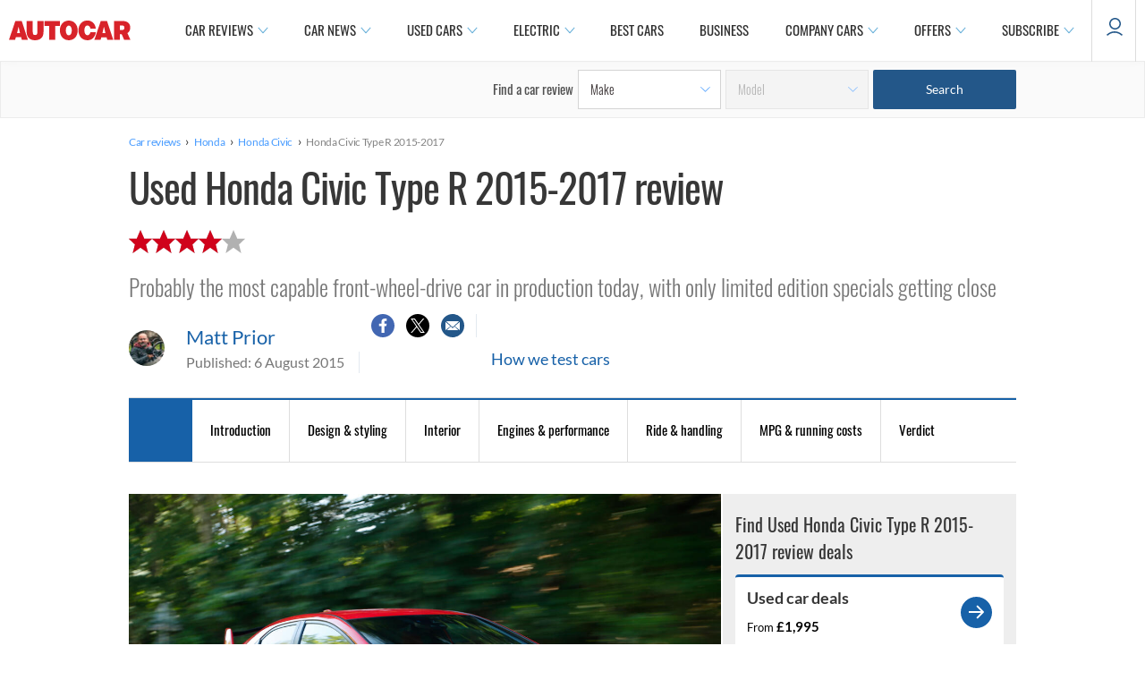

--- FILE ---
content_type: application/javascript
request_url: https://cdn.tagdeliver.com/cipt/17246.js
body_size: 24147
content:
/* version: master.87dfbbbc, hash: bd72f9d032d4, updated: 2026-02-02.13:43:35 */(()=>{function h(e,t){var i;new URLSearchParams(window.location.search).has("cipt_debug")&&(window.enable_cipt_debug=!0,i=window.__ciads?Math.round(Date.now()-window.__ciads.startUp):0,console[e]("%cContent Ignite%c "+t,"display:inline-block;color:#fff;background:#F66F5E;padding:1px 4px;border-radius:3px;","",i))}function s(){let e=document.referrer;return e=window.parent!==window&&""!==e?e:window.location.href}function n(e){e.forEach(e=>{e=new CustomEvent("ci_"+e.ev,{detail:{config_id:e.cid,msg:e.dt}});window.dispatchEvent(e)})}function d(e){n(e),fetch("https://log.tagdeliver.com/",{body:JSON.stringify(e.map(e=>(e.cid&&(e.cid=Number(e.cid)),{...e,dv:k(),uid:"17246",url:s()}))),headers:{Accept:"application/json","Content-Type":"application/json"},keepalive:!0,method:"POST"}).then(e=>{if(!e.ok)throw Error(e.statusText)}).catch(e=>{h("error","Failed to log to server")})}function w(e){var t=k();switch(e.unit){case"adhesion":case"in-article":case"in-image":case"iab":return e.sizes[t];case"pixel":return[[1,1]];default:return[]}}function b(e){return""===v(e)&&(!0===window.__ciads.optedOut||!1===window.__ciads.consent||window.__ciads.consentRequired&&null===window.__ciads.consent)}function y(){return document.documentElement&&document.documentElement.clientWidth<576}function g(e,t){if(!e)return!1;let i=e;for(let e=0;e<t;e++){if(!i.parentElement)return!1;i=i.parentElement}return i}function v(e){return"number"==typeof e?0===e?"":"s":"cbhbbjahije"===e.split("/")[1].split(",")[0].split("").map(e=>String.fromCharCode(97+parseInt(e,10))).join("")?"":"s"}function r(){if(window.top===window.self)return window;try{return window.top&&window.top.outerWidth?window.top:null}catch(e){return null}}function o(){return Math.max(document.body?.scrollWidth??0,document.documentElement.scrollWidth,document.body?.offsetWidth??0,document.documentElement.offsetWidth,document.documentElement.clientWidth)}function k(){var e=o();return e<=480?"mobile":e<1024?"tablet":"desktop"}function l(){var e=navigator.userAgent;return-1!==(e.indexOf("Opera")||e.indexOf("OPR"))?"Opera":-1!==e.indexOf("Edg")?"Edge":-1!==e.indexOf("Chrome")?"Chrome":-1!==e.indexOf("Safari")?"Safari":-1!==e.indexOf("Firefox")?"Firefox":-1!==e.indexOf("MSIE")?"IE":-1!==e.indexOf("YaBrowser")?"Yandex":"Other"}function x(t,i){var a=[];for(let e=0;e<i.length;e+=1)a[e]=i[e]+(a[e-1]||0);var d=a[a.length-1]*Math.random();for(let e=0;e<t.length;e+=1)if(a[e]>=d)return t[e];return t[0]}function R(e){var t;e&&null!==(t=r())&&e!==function e(t){let i=t.toLowerCase().trim();let a=i.split(".").length-1;return 2==a?3<i.split(".")[1].length&&(i=i.split(".").slice(1).join(".")):2<a&&(i=e(i.split(".").slice(1).join("."))),i}(t.location.hostname)&&(h("error","Domain mismatch detected"),window.__ciads.dmm=!0,window.__ciads.logBatch.push({dt:"Domain mismatch",ev:"te"}))}function _(){return String(Math.floor(Math.random()*Math.pow(2,52)))}function z(){var e=new URLSearchParams(window.location.search);let t=!1;return t=e.has("cipt_grb")?"true"===e.get("cipt_grb"):t}function c(d){d.experiments&&d.experiments.filter(e=>!(e.device_filter&&f(e.device_filter.type,e.device_filter.matches)||e.browser_filter&&m(e.browser_filter.type,e.browser_filter.matches)||e.viewport_filter&&C(e.viewport_filter.type,e.viewport_filter.matches)||e.url_filter&&A(e.url_filter.type,e.url_filter.matches)||e.geo_filter&&P(e.geo_filter.type,e.geo_filter.matches)||e.region_filter&&E(e.region_filter.type,e.region_filter.matches)||e.audience_filter&&I(e.audience_filter.type,e.audience_filter.matches)||!S(e.start,e.end))).forEach(e=>{let t=x(e.subjects.map(e=>e.config_id),e.subjects.map(e=>e.allocation/100)),i=d.configs.map(e=>e.id),a=e.subjects.filter(e=>e.config_id!==t).map(e=>e.config_id);h("info",`🧪 Experiment ${e.id} active:`),h("info","   + Experiment winner: "+t),h("info","   - Experiment losers: "+a.join()),window.__ciads.logBatch.push({cid:t,dt:String(e.id),ev:"ex"}),-1===i.indexOf(t)&&d.disabled_configs&&d.disabled_configs.forEach(e=>{e.id===t&&d.configs.push(e)}),d.configs=d.configs.map(e=>(e.id===t&&(e.experiment=!0),e)),d.configs=d.configs.filter(e=>-1===a.indexOf(e.id))});var e=new URLSearchParams(window.location.search).get("cipt_include");if(e&&d.disabled_configs){let t=e.split(",");d.disabled_configs.forEach(e=>{-1<t.indexOf(""+e.id)&&(h("info","Enabling inactive config "+e.id),d.configs.push(e))})}let i=(e=>{let i=[];return e.filter(e=>"#scit__"===e.target.substring(0,7)).forEach(e=>{var t=window.document.getElementById(e.target.substring(1));t&&0===i.length&&i.push({config:e,element:t,unit_tag:p(e,1)})}),i})(d.configs);return 1===i.length?h("info",'Found "Single Target", aborting other configs'):d.configs.forEach(t=>{j(t.target).forEach(e=>{u(d,t,e)&&i.push({config:t,element:e,unit_tag:p(t,window.__ciads.configUnitCounts[t.id])})})}),i}function u(t,a,e){var i,d,o,r;if((d=a.id,o=new URLSearchParams(window.location.search),i=o.get("cipt_include"),o=o.get("cipt_exclude"),i?-1!==i.split(",").indexOf(""+d):!o||-1===o.split(",").indexOf(""+d))&&(!sessionStorage.getItem(`ci_${a.id}_closed`)&&(!a.device_filter||!f(a.device_filter.type,a.device_filter.matches))&&(!a.browser_filter||!m(a.browser_filter.type,a.browser_filter.matches))&&(!a.viewport_filter||!C(a.viewport_filter.type,a.viewport_filter.matches))&&(!a.url_filter||!A(a.url_filter.type,a.url_filter.matches))&&(!a.geo_filter||!P(a.geo_filter.type,a.geo_filter.matches))&&(!a.region_filter||!E(a.region_filter.type,a.region_filter.matches))&&(!a.start&&!a.end||S(a.start,a.end))&&(!a.audience_filter||!I(a.audience_filter.type,a.audience_filter.matches))&&(!a.target_conditional||(0,eval)(a.target_conditional))))return i=e,!(d="in-image"===a.unit&&("IMG"===i.tagName&&!1===i.complete?null:(o=0<i.offsetHeight?i.offsetWidth/i.offsetHeight:0,i.offsetWidth<250||i.offsetHeight<120||3<o)))&&(null===d?(((i,a,d)=>{let e;return e="IMG"!==d.tagName||d.complete?Promise.reject():(h("info","Waiting for target to load: "+a.target),new Promise((e,t)=>{d.addEventListener("load",()=>{d.complete&&(h("info","Target loaded: "+a.target),u(i,a,d)?e([{config:a,element:d,unit_tag:p(a,window.__ciads.configUnitCounts[a.id])}]):t())})}))})(t,a,e).then(e=>{D(t,e)}).catch(()=>{}),0):((o=(i=a).id)in window.__ciads.configUnitCounts?window.__ciads.configUnitCounts[o]++:(window.__ciads.configUnitCounts[o]=1,document.body.classList.add("ci-"+o)),d=window.__ciads.configUnitCounts[o],"in-image"===i.unit&&i.every_other&&d%2==0||i.limit&&i.limit<window.__ciads.configUnitCounts[o]&&(h("info",`Skipping additional ${i.target} target due to exceeded instance limit`),1)?void 0:(r=(e=>{var t=a.unit;let i=0;return t in e&&(i=e[t]),e[t]=++i,{global:e,key:t,unit:i}})(window.__ciads.globalUnitCounts),window.__ciads.globalUnitCounts=r.global,(e=>{switch(r.key){case"adhesion":case"interstitial":case"content-rec":case"video":case"video-3p":case"pixel":return 1<e;default:return}})(r.unit)?(h("warn",`Skipping additional ${a.target} target due to exceeded global unit limit`),0):(e.setAttribute("data-ci-tg","processed"),1))))}function p(e,t){switch(e.unit){case"in-image":case"in-article":case"content-rec":case"iab":return`ci-cid-${e.id}/`+t;default:return"ci-cid-"+e.id}}function f(e,t){let i=k(),a=t.filter(e=>e===i);return M(e,t,a)}function m(e,t){let i=l().toLowerCase(),a=t.filter(e=>e===i);return M(e,t,a)}function C(e,t){var i=o();let a="include"===e;return t.lt&&t.gt?a=i<t.lt&&i>t.gt:t.lt?a=i<t.lt:t.gt&&(a=i>t.gt),"include"===e?!a:a}function A(e,t){var i=t.filter(e=>new RegExp(`^${e.replace(/\*\*/g,".+").replace(/\*/g,".*").replace("?","\\?")}$`).test(window.location.pathname+(e.includes("?")?window.location.search:"")));return M(e,t,i)}function P(e,t){var i=t.filter(e=>e===window.__ciads.geo);return M(e,t,i)}function E(e,t){var i=t.filter(e=>e===window.__ciads.region);return M(e,t,i)}function I(e,t){let i=[];Object.entries(window.__ciads.audience).forEach(([t,e])=>{e.forEach(e=>{i.push(t+"|"+e)})});var a=t.filter(e=>-1<i?.indexOf(e));return M(e,t,a)}function M(e,t,i){return!(0===t.length||i.length&&"include"===e||0===i.length&&"exclude"===e)}function S(e,t){var i=Date.now()/1e3;return t&&e&&e<=i&&i<=t||!t&&e&&e<=i||t&&!e&&i<=t}function j(e){var t,i=e.match(/:eq\(([0-9]+)\)$/);return i?(t=window.document.querySelectorAll(e.replaceAll(i[0],"")))[i=parseInt(i[1])]?[t[i]]:[]:Array.from(window.document.querySelectorAll(e))}function $(e,t,i){"before"===i?e.parentNode&&e.parentNode.insertBefore(t,e):"inside"===i?e.appendChild(t):e.parentNode&&e.parentNode.insertBefore(t,e.nextSibling)}function U(e,t){e&&y()?(t.style.borderBottomLeftRadius="3px",t.style.borderBottomRightRadius="3px"):(t.style.borderTopLeftRadius="3px",t.style.borderTopRightRadius="3px")}function W(e,t){var i,a=window.document.createElement("button");a.type="button",a.style.margin="5px",a.style.padding="0",a.style.border="none",a.style.background="none",a.style.lineHeight="0",a.style.cursor="pointer",a.style.position="relative",a.style.minWidth="unset",a.style.height="auto";e=e,(i=window.document.createElement("span")).style.visibility="hidden",i.style.backgroundColor="#323639",i.style.color="#fff",i.style.textAlign="center",i.style.lineHeight="20px",i.style.lineHeight="20px",i.style.borderRadius="3px",i.style.position="absolute",i.style.zIndex="1",i.style.right="105%",i.style.whiteSpace="nowrap",i.style.padding="0 6px",i.style.fontSize="12px",i.innerText=e;let d=i,o=window.document.createElement("img");return o.src=t,o.width=20,o.height=20,o.style.border="none",o.style.width="20px",o.style.margin="0",a.appendChild(o),a.appendChild(d),a.addEventListener("mouseenter",e=>{d.style.visibility="visible"}),a.addEventListener("mouseleave",e=>{d.style.visibility="hidden"}),a}function q(e,t){e=W("Close this ad",`https://cdn.tagdeliver.com/cipt/a/close-${e}.svg`);return e.addEventListener("click",i(t)),e}let i=n=>e=>{if(e.currentTarget){var i=e.currentTarget,a=g(i,3),d=g(i,4);if(d&&a){let e=i.parentElement.nextElementSibling.id;r=e,window.__ciads.refSlots=window.__ciads.refSlots.filter(e=>e.gunit.getSlotElementId()!==r),window.__ciads.slots=window.__ciads.slots.filter(e=>e.getSlotElementId()!==r),window.__ciads.sclSlots=window.__ciads.sclSlots.filter(e=>e[1]!==r);var o=e,i=g(window.document.getElementById(o),2);if(i&&"0px"===i.style.top&&-1<o.indexOf("adhesion")){let e=window.getComputedStyle(window.document.body),t=0;e.paddingTop&&(t+=parseInt(e.paddingTop,10)),window.document.body.style.paddingTop=t-50+"px"}a.classList.forEach(e=>{0===e.indexOf("ci-ad-")&&1===document.querySelectorAll("."+e).length&&document.body.classList.remove(e.replace("-ad","")+"-open")}),d.removeChild(a);let t="";"closure_persist"in n&&n.closure_persist&&(sessionStorage.setItem(`ci_${n.id}_closed`,"true"),t=", session persist"),h("info",`Unit (${e}) removed`+t)}}var r};function F(e,t,i,a){var d=window.document.getElementById(t),o=(e=>{var i=e.querySelector("iframe");if(i){let e=i.getAttribute("width"),t=i.getAttribute("height");if(e&&t)return[parseInt(e,10),parseInt(t,10)]}return!1})(d),r=((e,t,i)=>{let a=t.parentElement.getBoundingClientRect().width;return 0===a&&h("error","Could not determine size"),"in-image"===e?(a=t.getBoundingClientRect().width,a-="in"===i?10:30):"adhesion"===e&&(a-=30),a})(e,i,a);if(!1!==o){if(0!==o[0]||"video"===e){var n=e;var s=d;var l=i;var _=a;var c=o;var u=r;r=((e,t,i,a)=>{if(!1===a)return 1;let d=u/a[0];("in-image"!==e&&1<d||1.1<d)&&(d=1);var o=a[1]-a[1]*d;return i.style.width=a[0]+"px",i.style.marginBottom=-1*o+"px",i.style.transform=1===d?"":`scale(${d})`,"in-image"===e&&"in"===t&&i.previousElementSibling?(i.style.transformOrigin="top center",i.previousElementSibling.style.width=a[0]*d+"px"):"in-image"===e&&"under"===t&&(i.style.transformOrigin="left top"),d})(n,_,s,c);if("in-image"===n){let e=window.getComputedStyle(l),t=g(s,2),i=u+("in"===_?10:30);t.style.width=i+"px","center"===e.textAlign?(t.style.marginLeft="auto",t.style.marginRight="auto"):"right"===e.textAlign?t.style.marginLeft="auto":t.style.marginLeft=e.marginLeft,t.style.cssFloat=e.cssFloat,H(s,l,_,r,c[1],c[0])}else if("adhesion"===n){let e=c[0]-c[0]*r;s.style.marginRight=-1*e+"px",s.style.cssFloat="left"}}else d.style.width="auto",d.style.marginBottom="0",d.style.transform="",d.style.cssFloat="","in-image"===e&&H(d,i,a,1,o[1],o[0]);l=g(d,2);l&&"hidden"===l.style.visibility&&0<o[1]&&(h("info","Revealing slot "+t),l.style.visibility="visible",l.style.height="")}}function H(t,e,i,a,d,o){var e=window.getComputedStyle(e),r=g(t,2),n=parseInt(e.marginBottom||"0",10);if(r.style.marginBottom=e.marginBottom,"under"===i){if(r.style.marginTop="-"+e.marginBottom,1!==a){let e=o-o*a;t.style.marginRight=-1*e+"px"}}else r.style.marginTop=`-${d*a+40+n}px`}function V(e,t,i){var a=window.document.getElementById(e);if(a){let e=a.querySelector("iframe");e.width=t,e.height=i,"0"===t&&(e.style.minWidth="100%")}}function D(g,e){e.forEach(o=>{let r=o.config,n=-1<o.unit_tag.indexOf("/")?o.unit_tag.replace("/",`-${r.unit}__`):o.unit_tag+("-"+r.unit),e=g.stack[r.stack],a=e.servers[0].id,s=((e,t)=>{var a=t.servers[0].unit_map?.[e.config.id];if(a){let i=String(a);[...(i=i.replaceAll("{CONFIG_ID}",String(e.config.id))).matchAll(/{KEY_VALUE:([a-zA-Z0-9_-]+)}/g)].forEach(e=>{var t=window.__ciads.audience[e[1]]??["UNKNOWN"];i=i.replaceAll(e[0],t[0])});a=e.unit_tag.split("/"),a=a[a.length-1];return isNaN(a)||(i+="/"+a),"/"!==i[0]&&(i="/"+i),"/"+t.servers[0].id.split("/")[1]+i}let i=t.servers[0].id;return(i=new URLSearchParams(window.location.search).has("cipt_disable_mcm")?i.replace(/,\d+/,""):i)+e.unit_tag})(o,e),l=e.servers[0].oid,_=Date.now(),c=((a,e)=>{let t=window.document.createElement("div"),i=window.document.createElement("div"),d=window.document.createElement("div"),o=window.document.createElement("iframe");if(o.height="0",o.style.display="block",o.style.border="none",o.style.margin="0",o.title="advertisement",i.id=e,(()=>{var e=new URLSearchParams(window.location.search);let t=!1;return t=e.has("cipt_feature_flag")?(e.get("cipt_feature_flag")?.split(",")||[]).includes("iframe_sizing"):t})()&&"sizes"in a){let e=k(),t=a.sizes[e],i=null;for(let e of t)Array.isArray(e)&&"number"==typeof e[0]&&(i=null===i?{maxHeight:e[1],maxWidth:e[0],minHeight:e[1],minWidth:e[0]}:{maxHeight:Math.max(i.maxHeight,e[1]),maxWidth:Math.max(i.maxWidth,e[0]),minHeight:Math.min(i.minHeight,e[1]),minWidth:Math.min(i.minWidth,e[0])});null!==i&&(o.style.minWidth=i.minWidth+"px",o.style.minHeight=i.minHeight+"px",o.style.maxWidth=i.maxWidth+"px",o.style.maxHeight=i.maxHeight+"px")}if("iab"!==a.unit){r=a,(s=window.document.createElement("div")).className="ci-bn-17246",l=(e=>{var t="adhesion"===e.unit||"in-image"===e.unit&&"under"===e.location?"light":"dark";let i=`https://cdn.tagdeliver.com/cipt/a/nobrand-${t}.svg`;return(e=W("About our ads",i="iab"!==e.unit&&"interstitial"!==e.unit&&"pixel"!==e.unit&&e.disable_branding?i:"dark"==t?"https://cdn.tagdeliver.com/cipt/a/brand-dark.svg":"https://cdn.tagdeliver.com/cipt/a/brand-light.svg")).addEventListener("click",()=>{window.open("https://info.contentignite.com/","_blank")}),e})(r),s.style.cssFloat="right","adhesion"===r.unit&&(s.style.width="30px",(n=q("light",r)).style.display="block",l.style.display="block",s.appendChild(n)),"video"===r.unit?(s.style.position="absolute",s.style.left="0"):s.appendChild(l),"in-image"===r.unit&&"in"===r.location?(s.style.float="none",s.style.textAlign="right",s.appendChild(q("dark",r))):"in-image"===r.unit&&"under"===r.location?(s.style.float="none",s.style.order="2"):"in-article"!==r.unit&&"content-rec"!==r.unit||(s.style.marginRight="-5px");let e=s;t.appendChild(e)}var r,n,s,l;if("ymal_text"in a&&a.ymal_text){let e=window.document.createElement("p");e.className="ci-ymal",e.style.lineHeight="30px",e.style.margin="0",e.style.padding="0",e.style.fontSize="16px",e.style.fontStyle="italic",e.style.marginTop="video"===a.unit?"-30px":"0",e.innerHTML=a.ymal_text,t.appendChild(e)}if("iab"===a.unit)return i.append(o),t.appendChild(i),t.className="ci-ad ci-ad-"+a.id,t;var _=t,c=a;switch(_.className="ci-bc-17246","in-image"!==c.unit&&(_.style.display="inline-block",_.style.marginLeft="auto",_.style.marginRight="auto",_.style.maxWidth="100%"),c.unit){case"adhesion":U(c.relocate,_),_.style.backgroundColor="#323639";break;case"in-image":_.style.width="100%",_.style.display="flex","in"===c.location&&(_.style.flexDirection="column",_.style.alignItems="center"),"under"===c.location&&(_.style.backgroundColor="#323639",_.style.flexDirection="row",_.style.justifyContent="center");break;case"content-rec":_.style.display="block",_.style.marginTop="1rem",_.style.marginBottom="1rem";break;case"in-article":_.style.marginTop="1rem",_.style.marginBottom="1rem";break;case"video":_.style.width="100%",_.style.display="block",_.style.maxHeight="350px",_.style.aspectRatio="16/9",_.style.position="relative",_.style.marginBottom="20px",_.style.backgroundImage="url(https://cdn.tagdeliver.com/cipt/a/video-stuck.svg)",_.style.backgroundRepeat="no-repeat",_.style.backgroundPosition="center center",_.style.backgroundSize="15%",_.style.marginTop="ymal_text"in c&&c.ymal_text?"30px":"0"}var u=i,p=a;switch(u.className="ci-uc-17246",u.style.overflow="hidden",p.unit){case"adhesion":U(p.relocate,u),u.style.marginRight="30px";break;case"content-rec":case"in-article":u.style.borderRadius="3px";break;case"in-image":"in"===p.location&&(u.style.borderRadius="3px")}var f=d,m=a;switch(f.className=`ci-bg-17246 ci-${m.unit} ci-ad ci-ad-`+m.id,f.style.display="flex",f.style.visibility="hidden",f.style.height="0",m.unit){case"adhesion":if(f.style.height="",f.style.position="fixed",f.style.left="0",f.style.right="0",f.style.zIndex="899",m.relocate&&y()?f.style.top="0":f.style.bottom="0",m.disable_adhesion_bg||(f.style.backgroundColor="rgba(255,255,255,.5)"),m.load_on_scroll){f.style.translate="0 100%",f.style.transition="translate 300ms ease-in";let e=()=>{0<window.scrollY&&(f.style.translate="0 0%",window.removeEventListener("scroll",e))};window.addEventListener("scroll",e)}break;case"in-image":"in"===m.location&&(f.style.padding="5px",f.style.marginTop="-10px");break;case"video-3p":f.style.height="",f.style.display="block",f.style.visibility="visible"}return"video-3p"!==a.unit&&(o.height="100px",o.style.minWidth="100px"),i.append(o),t.appendChild(i),d.appendChild(t),d})(r,n),u=v(l);if("video-3p"===r.unit){h("info","Configuring "+n),$(o.element,c,r.target_injection);let e=document.createElement("div"),t=(e.id=a,e.setAttribute("subid-function","getSubId"),document.getElementById(n)),i;t?.appendChild(e),window.__ciads.logBatch.push({cid:r.id,ev:"aul"+u}),document.getElementById("exco-player")||(window.getSubId=()=>"ci-cid-"+r.id,(i=document.createElement("script")).id="exco-player",i.src="https://player.ex.co/player/"+a,document.getElementsByTagName("head")[0].appendChild(i),window.addEventListener("message",e=>{var t;"exco-event"===e.data.type&&({name:e,metadata:t}=e.data,"player-ready"===e&&(window.__ciads.logBatch.push({cid:r.id,dt:String(Date.now()-_),ev:"ul"}),h("info","Revealing slot "+n)),"slot-auction-completed"===e&&(t.bid?(h("info","Ad fetched for "+n),window.__ciads.logBatch.push({cid:r.id,ev:"al"+u})):(h("info","No ad returned for "+n),window.__ciads.logBatch.push({cid:r.id,ev:"am"+u}))),"ad-impression"===e)&&window.__ciads.logBatch.push({cid:r.id,ev:"ai"})}))}else if("interstitial"===r.unit||"pixel"===r.unit){"pixel"===r.unit&&("before"===r.target_injection?window.document.body.prepend(c):window.document.body.append(c)),h("info",`Configuring ${n} [36m`+s),window.__ciads.logBatch.push({cid:r.id,ev:"aul"+u});let e={context:window,force_npa:r.force_npa,id:n,inView:!1,name:s,refresh:!1,sizes:w(r)};window.googletag=window.googletag||{cmd:[]};var p=window.googletag;p.cmd=p.cmd||[];let t=document.createElement("script");t.type="text/javascript",t.src="https://securepubads.g.doubleclick.net/tag/js/gpt.js?ci",document.getElementsByTagName("head")[0].appendChild(t),K(g,window,r,e.id),J(window,g.stack[r.stack].tech),G(g,l,e,_)}else{"adhesion"===r.unit?window.document.body.appendChild(c):$(o.element,c,r.target_injection);let e=w(r),t=(h("info",`Configuring ${n} [36m${s} [91m`+JSON.stringify(e)),window.__ciads.logBatch.push({cid:r.id,ev:"aul"+u}),c.querySelector(`#${n} iframe`)),i=r.refresh,a=(r.refresh&&(r.max_refresh_count||r.refresh_duration)&&(i={duration:r.refresh_duration,maxCount:r.max_refresh_count}),!1),d=("adhesion"===r.unit||z()||(a=r.in_view),{context:t.contentWindow,force_npa:r.force_npa,id:n,inView:a,name:s,refresh:i,sizes:e});var p=o,f=d,m=t;p=((i,a,t)=>{var d=i.config,o=t.stack[d.stack],r=new URLSearchParams(window.location.search),n=r.has("cipt_no_hb_ads")||"s"===window.__ciads.sampleMode;let e="",s=(z()&&(e='const oF=window.fetch;window.fetch=async(...a)=>{if("string"==typeof a[0]){let r=URL.canParse(a[0])&&new URL(a[0]);r&&"/gampad/ads"===r.pathname&&(r.searchParams.set("correlator",window.top.__ciads.correlator),a[0]=r.toString())}return oF(...a)};var oO=XMLHttpRequest.prototype.open;XMLHttpRequest.prototype.open=function(a,r){let e=URL.canParse(r)&&new URL(r);e&&"/gampad/ads"===e.pathname&&(e.searchParams.set("correlator",window.top.__ciads.correlator),arguments[1]=e.toString()),oO.apply(this,arguments)};'),""),l=(o.tech&&(s=o.tech.filter(e=>e.location&&"script"===e.type).map(e=>e.src).join()),'<!DOCTYPE html><html><head><style>body{margin:0;overflow:hidden}#google_pubconsole_console{height:100% !important}</style><script type="text/javascript">'+e+s+"var googletag = googletag || {};googletag.cmd = googletag.cmd || [];"+("in-article"===d.unit?"var inDapIF = true;":"")+`window.npa = ${!0===a.force_npa||b(o.servers[0].oid)};</script>`);if("video"===d.unit){let e=(a=>{if(window.__ciads.keyValues&&a.video?.audience){let e=window.__ciads.keyValues.map(e=>e.key+"|"+e.value),t=Object.keys(a.video.audience),i=e.filter(e=>t.includes(e));if(i.length)return a.video.audience[i[0]]}return a.video?.publisher?a.video.publisher:[]})(t);l+=`<script type="text/javascript">var ci_unit_id = "${a.id}";var ci_shortcode = "www";var ci_brand = "Content Ignite";var ci_brand_color = "#F66F5E";var ci_brand_logo = "https://cdn.tagdeliver.com/cipt/a/brand-video.svg";var ci_config = JSON.parse(\`${JSON.stringify({...d,playlist:e,uid:"17246"}).replaceAll('"','\\"')}\`);</script><script id="ci_ima" async="async" type="text/javascript" src="https://imasdk.googleapis.com/js/sdkloader/ima3.js?ci"></script><script async="async" type="text/javascript" src="https://cdn.tagdeliver.com/civm.js"></script>`}else if(o.demand?.openwrap&&!n)l=(l+='<script type="text/javascript">var PWT={},gptRan=!1;PWT.jsLoaded=function(){loadGPT()};var loadGPT=function(){if(!gptRan){gptRan=!0;var e=document.createElement("script");e.src="https://securepubads.g.doubleclick.net/tag/js/gpt.js?ci";var t=document.getElementsByTagName("script")[0];t.parentNode.insertBefore(e,t)}};setTimeout(loadGPT,500);<\/script>')+`<script async="async" type="text/javascript" src="https://ads.pubmatic.com/AdServer/js/pwt/${o.demand.openwrap.id_1}/${o.demand.openwrap.id_2}/pwt.js?ci"></script>`;else if(!o.demand?.prebid&&!o.demand?.aps||n)l+='<script async="async" type="text/javascript" src="https://securepubads.g.doubleclick.net/tag/js/gpt.js?ci"><\/script>';else{let e={amazon:o.demand.aps,brand:"Content Ignite",color:"#F66F5E",config_id:d.id,elm_id:a.id,org_id:"234523683",prebid:((n=o.demand.prebid?.config)?.userIds&&n.userIds.filter(e=>!(e.filter&&e.filter.region&&E(e.filter.region.type,e.filter.region.matches))),n),server_id:o.servers[0].id,sizes:a.sizes,uid:"17246",unit_id:i.unit_tag},t=(o.demand?.prebid&&(l+=`<script type="text/javascript">var pbjs=pbjs||{};pbjs.que=pbjs.que||[];</script><script async="async" type="text/javascript" src="https://cdn.tagdeliver.com/hb/pbjs.${o.demand.prebid.hash}.js"></script>`),o.demand?.aps&&(l+='<script type="text/javascript">!function(a9,a,p,s,t,A,g){if(a[a9])return;function q(c,r){a[a9]._Q.push([c,r])}a[a9]={init:function(){q("i",arguments)},fetchBids:function(){q("f",arguments)},setDisplayBids:function(){},targetingKeys:function(){return[]},_Q:[]};A=p.createElement(s);A.async=!0;A.src=t;g=p.getElementsByTagName(s)[0];g.parentNode.insertBefore(A,g)}("apstag",window,document,"script","//c.amazon-adsystem.com/aax2/apstag.js");<\/script>'),r.has("cipt_staging")||"beta"==="master.87dfbbbc".substring(0,4)?".dev":"");l+=`<script type="text/javascript">var config = JSON.parse(\`${JSON.stringify(e).replaceAll('"','\\"')}\`);</script><script async="async" type="text/javascript" src="https://cdn.tagdeliver.com/cihbm${t}.js"></script>`}return l=(l+=`<script>/* The Media Trust Script */var ciTmt=window.document.createElement(\"script\");ciTmt.src=\"https://scripts.webcontentassessor.com/scripts/b71c861e853b44a8d37a085ac6b7bcba30681d379867c903d2981fac88459642\",window.document.head.appendChild(ciTmt);</script><script>if("ReportingObserver"in window){let e=e=>{for(let t of e)window.top.__ciads.logBatch.push({cid:${d.id},dt:t.body.message,ev:"ha"})},t=new ReportingObserver(e,{types:["intervention"]});t.observe(),window.addEventListener("pagehide",()=>{e(t.takeRecords())})}</script>`)+`</head><body><div id="${a.id}"></div></body></html>`})(o,f,g),m.contentWindow&&(m.contentWindow.document.open(),m.contentWindow.document.write(p),m.contentWindow.document.close()),K(g,t.contentWindow,r,d.id),J(t.contentWindow,g.stack[r.stack].tech),f=n,"iab"!==o.config.unit&&window.__ciads.sclSlots.push([o.config.unit,f,o.element,"in-image"===o.config.unit?o.config.location:"in"]),G(g,l,d,_)}})}function K(i,a,d,o){window.__ciads.audience&&a.googletag.cmd.push(()=>{Object.entries(window.__ciads.audience).forEach(([e,t])=>{a.googletag.pubads().setTargeting(e,t)})}),a.googletag.cmd.push(()=>{d.key&&d.value&&a.googletag.pubads().setTargeting(d.key,d.value)});let e=i.stack[d.stack];a.googletag.cmd.push(()=>{e.signal_provider&&e.signal_provider.forEach(e=>{var t=i.signal_provider?.[e];"function"==typeof t&&(h("debug","Calling signal function for "+e),t(a))})});var r=window.__ciads.geo;if(!new URLSearchParams(window.location.search).has("cipt_disable_floors"))if("number"==typeof d.floor){let e=d.floor;a.floor=e,a.googletag.cmd.push(()=>{a.googletag.pubads().setTargeting("ci-df",String(e)),h("info",`Setting manual floor for ${o} at: `+e)})}else if("ci-df"===d.floor&&window.__ciads.floors){let t=window.__ciads.floors[r]??window.__ciads.floors.other;if(t&&t[d.id]){let e=t[d.id];a.floor=e,a.googletag.cmd.push(()=>{a.googletag.pubads().setTargeting("ci-df",String(e)),h("info",`Setting dynamic floor for ${o} at: `+e)})}}a.googletag.cmd.push(()=>{var e=new URLSearchParams(window.location.search),t=[];"ci-df"===d.floor&&t.push("dynamic_floor"),d.experiment&&t.push("experiment"),e.has("cipt_test_ads")&&t.push("test_ads"),e.has("cipt_partial_ads")&&t.push("partial_ads"),e.has("cipt_no_gam_ads")&&t.push("no_ads"),t.length&&a.googletag.pubads().setTargeting("cipt_flag",t),n([{cid:d.id,ev:"ap"}])}),a.googletag.cmd.push(()=>{localStorage.getItem("cohort_ids")&&a.googletag.pubads().setTargeting("Anonymised",JSON.parse(localStorage.getItem("cohort_ids")))})}function J(i,e){e&&e.filter(e=>!e.location).forEach(e=>{var t;"image"===e.type?((t=i.document.createElement("img")).src=e.src,t.width=1,t.height=1,t.style.display="none",i.document.body.appendChild(t)):"script"===e.type&&((t=i.document.createElement("script")).src=e.src,i.document.body.appendChild(t))})}function X(e,i){var a=e.slot.getSlotElementId(),d=a.split("__si")[0];if(!e.isEmpty&&-1===d.indexOf("interstitial")&&-1===d.indexOf("pixel")){let e=window.document.getElementById(d),t=g(e,2);t&&t.classList.forEach(e=>{0===e.indexOf("ci-ad-")&&document.body.classList.add(e.replace("-ad","")+"-open")});var o,r=e,n=d,i=i?d:a,d=g(r,2);if(d&&"hidden"===d.style.visibility){var s=d,d=n;if("0px"===s.style.top&&-1<d.indexOf("adhesion")){let e=window.getComputedStyle(window.document.body),t=50;e.paddingTop&&(t+=parseInt(e.paddingTop,10)),window.document.body.style.paddingTop=t+"px"}var l=n,_=r;if(s=_.querySelector("iframe")){let e=new MutationObserver(()=>{var t,e;t=l,1===(e=window.__ciads.sclSlots.filter(e=>e[1]===t)).length&&F(...e[0])});e.observe(s,{attributeFilter:["height"],attributes:!0,childList:!1,subtree:!1})}}o=n,d=i,(_=r.querySelector("iframe"))&&_.contentWindow.document.querySelectorAll(`#${d} iframe`).forEach(e=>{-1===e.id.indexOf("__to_be_removed__")&&""===e.srcdoc&&(V(o,e.width,e.height),new MutationObserver(()=>{V(o,e.width,e.height)}).observe(e,{attributeFilter:["width","height"],attributes:!0,childList:!1,subtree:!1}))})}}function G(e,t,i,a){{var d=t,o=i;let e=o.context;e.googletag.cmd.push(()=>{e.googletag.pubads().disableInitialLoad(),e.googletag.pubads().enableSingleRequest(),z()&&e.googletag.pubads().enableLazyLoad({fetchMarginPercent:500,mobileScaling:2,renderMarginPercent:2}),e.googletag.pubads().set("page_url",s()),o.id.endsWith("interstitial")||e.googletag.pubads().addEventListener("slotRenderEnded",X),e.googletag.pubads().addEventListener("impressionViewable",e=>{e=e.slot.getSlotElementId().match(/^ci-cid-(\d+)/);e&&window.__ciads.logBatch.push({cid:e[1],ev:"ai"})}),!0!==o.force_npa&&!b(d)||(e.npa=!0,h("info",`Disabling personalised advertising ${o.id}.`),e.googletag.pubads().setPrivacySettings({nonPersonalizedAds:!0})),e.googletag.enableServices()})}var p,f,m,r,n;i.id.endsWith("interstitial")?(n=a,(r=i).context.googletag.cmd.push(()=>{let t=r.context.googletag.defineOutOfPageSlot(r.name,r.context.googletag.enums.OutOfPageFormat.INTERSTITIAL);var e,i;t?(window.__ciads.slots.push(t),e=Date.now()-n,i=(i=t.getSlotElementId().match(/^ci-cid-(\d+)/))?i[1]:"0",window.__ciads.logBatch.push({cid:i,dt:String(e),ev:"ul"}),h("info","Interstitial slot loading..."),t.addService(r.context.googletag.pubads()),r.context.googletag.pubads().addEventListener("slotOnload",e=>{t===e.slot&&h("info","Interstitial loaded")}),r.context.googletag.pubads().refresh()):h("info","Interstitial slot not supported")})):(p=e,m=a,(f=i).context.googletag.cmd.push(()=>{var i,a,d,r,n,s=f.context.googletag.defineSlot(f.name,f.sizes,f.id);if(null!==s){s.addService(f.context.googletag.pubads()),window.__ciads.slots.push(s);let e=Date.now()-m,t=s.getSlotElementId().match(/^ci-cid-(\d+)/),o=t?parseInt(t[1],10):0;if(window.__ciads.logBatch.push({cid:o,dt:String(e),ev:"ul"}),window.__ciads){let e=new URLSearchParams(window.location.search);if(f.refresh&&!e.has("cipt_disable_refresh")){let e=f.refresh,d={context:f.context,duration:!0===e?void 0:e.duration,gunit:s,inView:!1,loadCount:0,maxCount:!0===e?void 0:e.maxCount,refreshNeeded:!1,seen:!1,timeout:null};window.__ciads.refSlots.push(d);{var l=o;var _=p;var c=d;let t=c.gunit.getSlotElementId(),i=window.document.getElementById(t),a=c.duration??35e3;if("IntersectionObserver"in window){var u={root:null,rootMargin:_.configs.filter(e=>e.id===l)[0].refresh_buffer??"0px",threshold:.5},u=new IntersectionObserver(e=>{e.forEach(e=>{e.isIntersecting?(!(c.inView=!0)===c.seen?window.setTimeout(()=>{T(_,c)},a):!0===c.refreshNeeded&&T(_,c),c.seen=!0):c.inView=!1})},u);if(-1!==t.indexOf("adhesion"))c.inView=!0,c.timeout=window.setTimeout(()=>{T(_,c)},a);else{let e=g(i,-1===t.indexOf("iab")?2:1);u.observe(e)}}}}f.inView?(i=o,a=p,d={context:f.context,gunit:s},u=d.gunit.getSlotElementId(),n=window.document.getElementById(u),"IntersectionObserver"in window?(r={root:null,rootMargin:"in_view_buffer"in(r=a.configs.filter(e=>e.id===i)[0])?r.in_view_buffer:"0px",threshold:0},r=new IntersectionObserver((e,t)=>{e.forEach(e=>{e.isIntersecting&&(window.__ciads&&window.__ciads.intSlots.push(d),O(a,d),t.unobserve(e.target))})},r),n=g(n,-1===u.indexOf("iab")?2:1),r.observe(n)):O(a,d)):(window.__ciads.intSlots.push({context:f.context,gunit:s}),O(p,{context:f.context,gunit:s}))}f.context.googletag.display(f.id)}}))}function T(e,t){var i;window.__ciads&&(0===window.__ciads.slots.filter(e=>e.getSlotElementId()===t.gunit.getSlotElementId()).length?t.refreshNeeded=!1:!0===t.inView&&!0!==document.hidden?(i=t.duration??35e3,t.refreshNeeded=!1,t.context.__ciads?.disableRefresh||t.maxCount&&t.maxCount===t.loadCount?h("info","Abandoning refresh "+t.gunit.getSlotElementId()):(t.loadCount++,h("info","Refreshing ad "+t.gunit.getSlotElementId()),O(e,t),t.timeout=window.setTimeout(()=>{T(e,t)},i))):(t.refreshNeeded=!0,h("info","Queuing ad refresh "+t.gunit.getSlotElementId())))}function O(g,b){"b"!==window.__ciads.sampleMode&&b.context.googletag.cmd.push(()=>{let e=Date.now(),t=i=>{b.context.googletag.pubads().removeEventListener("slotResponseReceived",t);var a=Date.now()-e,d=i.slot.getAdUnitPath(),o=i.slot.getSlotElementId(),s=o.match(/^ci-cid-(\d+)/)[1],d=v(d);if(window.__ciads.logBatch.push({cid:s,dt:String(a),ev:"alt"}),window.__ciads.altSlots&&window.__ciads.altSlots[o]){let e=window.__ciads.altSlots[o];b.context.googletag.destroySlots(Object.values(e)),delete window.__ciads.altSlots[o]}if(b.context.document.querySelectorAll("iframe#ci_fb, iframe#ci_lo").forEach(e=>{e.remove()}),null===i.slot.getResponseInformation()){h("info","No ad returned for "+o);let t=!1;if(void 0!==b.context.floor&&b.context.pbjs&&b.context.pbjs.getHighestCpmBids){let e=b.context.pbjs.getHighestCpmBids();if(e&&e.length&&e[0].cpm>=b.context.floor){t=!0;{a=e[0];var r=i;var l=s;var n=b;var _=d;var c=r.slot.getSlotElementId(),l=(window.__ciads.logBatch.push({cid:l,dt:String(a.cpm),ev:"lo"}),window.__ciads.logBatch.push({cid:l,ev:"al"+_}),h("debug","Lost opportunity identified for "+c),c.split("__si")[0]),u=n.context.document.querySelector("#"+l);for((_=n.context.document.createElement("iframe")).style.display="block",_.style.border="none",_.style.margin="0",_.title="advertisement",_.setAttribute("frameborder","0"),_.setAttribute("scrolling","no"),_.setAttribute("marginheight","0"),_.setAttribute("marginwidth","0"),_.setAttribute("allowtransparency","true"),_.id="ci_lo";u?.firstChild;)u.removeChild(u.firstChild);u?.appendChild(_),n.context.pbjs.renderAd(_.contentWindow?.document,a.adId),Y(r.slot,!1)}}}if(!1===t){window.__ciads.logBatch.push({cid:s,ev:"am"+d});{var p=i,f=g,m=parseInt(s,10),c={context:b.context,gunit:i.slot};let a=p.slot.getAdUnitPath(),o=p.slot.getSlotElementId(),e=f.configs.filter(e=>e.id===m)[0],r=w(e),n=f.stack[e.stack],d=-1;n.servers.forEach((e,t)=>{-1!==a.indexOf(e.id)&&(d=t)});l=d+1;if(-1<d&&n.servers[l]){let e=a.replace(n.servers[d].id,""),t=n.servers[l].id+e,i=(h("info",`Falling back to secondary ad server for ${o} (${t})`),((t,e,i,a)=>{var d=t.gunit.getSlotElementId(),o=d+"__si"+e;if(!t.context.document.getElementById(o)){let e=t.context.document.createElement("div");e.id=o,t.context.document.body.appendChild(e)}return window.__ciads.altSlots&&window.__ciads.altSlots[d]&&window.__ciads.altSlots[d][e]?window.__ciads.altSlots[d][e]:null!==(i=t.context.googletag.defineSlot(i,a,o))&&(i.addService(t.context.googletag.pubads()),t.context.googletag.display(i),window.__ciads.altSlots=window.__ciads.altSlots||{},window.__ciads.altSlots[d]=window.__ciads.altSlots[d]||{},window.__ciads.altSlots[d][e]=i)})(c,l,t,r));i?O(f,{context:c.context,gunit:i}):h("error",`Failed to create secondary ad server for ${o} (${t})`)}else if(n.fallback&&"sizes"in e){let d=n.fallback.filter(e=>{let t=void 0===e.sizes?null:e.sizes.map(e=>JSON.stringify(e));return null===t||0<r.filter(e=>t.includes(JSON.stringify(e))).length});if(0<d.length){let e=o.split("__si")[0],t=(h("info","Loading fallback creative for "+e),null),i=x(d,d.map(e=>e.weight||1));if("image"===i.type){let e=2<=window.devicePixelRatio&&i.src2x?i.src2x:i.src;t=`<a href="https://api.tagdeliver.com/v1/sy/clnk?cid=${m}&fid=${i.id}&dv=${k()}" target="_blank"><img src="${e}" width="${i.sizes[0][0]}" height="${i.sizes[0][1]}" /></a>`}else t=`<script src="${i.src}" />`;let a=c.context.document.createElement("iframe");a.id="ci_fb",a.style.border="none",i.sizes&&1===i.sizes.length&&(a.width=""+i.sizes[0][0],a.height=""+i.sizes[0][1]),c.context.document.querySelector("#"+e)?.appendChild(a),a.contentWindow&&(a.contentWindow.document.open(),a.contentWindow.document.write(`<!DOCTYPE html><html><head><style>body{margin:0}img{display:block}</style></head><body>${t}</body></html>`),a.contentWindow.document.close()),Y(p.slot,!0),window.__ciads.logBatch.push({cid:m,ev:"fc",fid:i.id,ty:"im"})}}}}}else window.__ciads.logBatch.push({cid:s,ev:"al"+d}),h("info","Ad fetched for "+o)};b.context.googletag.pubads().addEventListener("slotResponseReceived",t),b.context.googletag.pubads().refresh([b.gunit])})}function Y(e,t){X({advertiserId:null,campaignId:null,companyIds:null,creativeId:null,creativeTemplateId:null,isBackfill:!1,isEmpty:!1,labelIds:null,lineItemId:null,serviceName:t?"fallback":"pub",size:null,slot:e,slotContentChanged:!0,sourceAgnosticCreativeId:null,sourceAgnosticLineItemId:null,yieldGroupIds:null},t)}let Q=i=>(e,t)=>{L(e,t,i)};function L(a,e,t){e?"cmpuishown"!==a.eventStatus&&(h("info","CMP lookup succeeded."),a.gdprApplies?(()=>{var e,t=a.vendor.consents,i=(e=a.purpose.consents)[1]&&e[3]&&e[4];for(let e in t)if("656"===e)return Z(i,t[e]);h("warn","CI vendor ID not found.")})():h("info","GDPR does not apply."),t()):(h("warn","CMP lookup failed."),t())}function Z(e,t){h(t?"info":"warn",`User ${t?"consented":"did not consent"} to CI.`),h(e?"info":"warn",`User ${e?"consented":"did not consent"} to all required purposes.`),window.__ciads.consent=t&&e}function ee(){window.top===window.self&&window.addEventListener("visibilitychange",e)}function e(){if("hidden"===document.visibilityState){window.removeEventListener("visibilitychange",e);let t=[];o()<=480&&t.push(...(()=>{let e=document.body,t=document.documentElement,i=Math.max(e.getBoundingClientRect().height,t.getBoundingClientRect().height),a=Array.from(document.querySelectorAll(".ci-ad iframe")),d=a.map(e=>e.getBoundingClientRect().height).filter(e=>20<e).reduce((e,t)=>e+t,0),o=Math.round(d/i*1e4)/100;h("info",`Mobile ad density (ci): ${o}%`);var r=Array.from(document.querySelectorAll("iframe,.taboola")).filter(e=>!a.includes(e)).map(e=>e.getBoundingClientRect().height).filter(e=>20<e).reduce((e,t)=>e+t,0);return h("info",`Mobile ad density (non-ci): ${r=Math.round(r/i*1e4)/100}%`),[{dt:String(o),ev:"cad"},{dt:String(r),ev:"oad"}]})()),(()=>{let i=[],e=[];return e.push(a(e=>{e=e.getEntries(),e=e[e.length-1];i.push({dt:String(e.startTime),ev:"lcp"})},{buffered:!0,type:"largest-contentful-paint"})),e.push(a(e=>{e.getEntries().forEach(e=>{"first-contentful-paint"===e.name&&i.push({dt:String(e.startTime),ev:"fcp"})})},{buffered:!0,type:"paint"})),e.push(a(e=>{let t=0;e.getEntries().forEach(e=>{!1===e.hadRecentInput&&null!==t?t+=e.value:e.hadRecentInput||(t=null)}),null!==t&&i.push({dt:String(t),ev:"cls"})},{buffered:!0,type:"layout-shift"},()=>i.push({dt:"0",ev:"cls"}))),e.push(a(e=>{let t=[];e.getEntries().forEach(e=>{e.cancelable||t.push(e.duration)}),t.length&&i.push({dt:String(t.reduce((e,t)=>e+t,0)/t.length),ev:"inp"})},{buffered:!0,type:"event"})),Promise.all(e).then(()=>i)})().then(e=>{t.push(...e),t.length&&d(t.map(e=>{var t=window.__ciads.sampleMode;return t&&(e.ev=e.ev+"_"+t),e}))}).catch(e=>{})}}function a(o,t,r){return new Promise((i,e)=>{let a=setTimeout(()=>{r&&r(),i()},200),d=new PerformanceObserver((e,t)=>{o(e,t),clearTimeout(a),i(),d.disconnect()});d.observe(t)})}let B={audience:[{key:"ci_audience",value:"skin-test",url_path:["/?azerion_test","/?gumgum_mobile","/formula-e/what-fraught-2024-test-means-for-formula-es-fast-charging-debut/?gumgum_mobile","/indycar-ilott-exit-juncos-grosjean-link/?azerion_test /reviews/sharp-55fn2ka?azerion_test","/indycar/indycar-ilott-exit-juncos-grosjean-link/?azerion_test","/new-releases/?azerion_test","/new-releases/?gumgum_mobile","/reviews/sharp-55fn2ka?azerion_test"]},{key:"ci_audience",value:"em-renault-clio-captur",url_path:["*renault*","*RENAULT-CLIO*","*RENAULT_CLIO*","/*/*/*/renault-captur*","/*/*/*/renault_captur*","/*/*/renault-captur*","/*/*/renault_captur*","/*/renault-captur*","/*/renault_captur*"]},{key:"ci_audience",value:"motoring",url_path:["/*/*/cars*","/*/*/motors*","/*/cars*","/*/motors*","/cars*","/for_sale/automotive/cars*","/lifestyle/cars*","/motors*"]},{key:"ci_audience",value:"em-renault-captur",url_path:["/*/*/*/renault-captur*","/*/*/*/renault_captur*","/*/*/renault-captur*","/*/*/renault_captur*","/*/renault-captur*","/*/renault_captur*"]},{key:"ci_audience",value:"interiors",url_path:["/lifestyle/home-garden*","/lifestyle/homes-and-gardens/*","/lifestyle/property/*"]},{key:"section",value:"news",url_path:["/news*"]},{key:"section",value:"classifieds",url_path:["/classic-cars-a-to-z*"]},{key:"section",value:"calendar",url_path:["/calendar*"]},{key:"section",value:"directory",url_path:["/clubs-listings*","/directory/club/*"]},{key:"section",value:"galleries",url_path:["/*/gallery/*","/gallery/*"]},{key:"section",value:"features",url_path:["/features/*"]},{key:"section",value:"home",url_path:["/"]},{key:"section",value:"parts-services",url_path:["/parts-services*"]},{key:"section",value:"guides",url_path:["/guides/*"]},{key:"section",value:"obituaries",url_path:["/obituaries/*"]},{key:"section",value:"blogs",url_path:["/blogs/*"]},{key:"section",value:"search",url_path:["/search/node*"]},{key:"ci_audience",value:"le-mans",url_path:["*le-mans*"]},{key:"ci_audience",value:"ac-in-image-exclusions",url_path:["/car-news/advertising-promotions/cupra-tavascan-8-ways-it-uses-tech-make-driving-better","/car-news/advertising-promotions/cupra-tavascan-8-ways-it-uses-tech-make-driving-better*","/car-news/advertising-promotions/cupra-tavascan-why-its-more-interesting-take-family-ev","/car-news/advertising-promotions/cupra-tavascan-why-its-more-interesting-take-family-ev*","/car-news/features-130-years-of-skoda/driving-skoda-museum-collection","/car-news/features-130-years-of-skoda/skoda-milestones-cars-defined-brand","/features-130-years-of-skoda/skoda-ceo-reveals-secret-huge-profits","/slideshow/gallery-design-details-set-cupra-tavascan-apart","/slideshow/gallery-design-details-set-cupra-tavascan-apart*"]}],configs:[{stack:4,unit:"in-image",id:1343,target:".content .field-name-body p img, .article-section p img",audience_filter:{type:"exclude",matches:["ci_audience|ac-in-image-exclusions"]},target_injection:"after",limit:"",refresh:!1,refresh_duration:6e4,max_refresh_count:3,floor:"ci-df",sizes:{mobile:[[320,50],[320,100],[300,50]],tablet:[[728,90],[468,60],[970,90]],desktop:[[728,90],[970,90]]},disable_branding:!1,every_other:!1,in_view:!0,in_view_buffer:"25%",location:"in"},{stack:5,unit:"iab",id:9943,target:'[data-slotid="gpt_7294_banner2"]',device_filter:{matches:["mobile"],type:"include"},url_filter:{matches:["*?ogury=true*"],type:"exclude"},target_injection:"inside",limit:1,refresh:!1,refresh_duration:6e4,max_refresh_count:3,floor:"ci-df",key:"pos",value:"wide-m2",sizes:{desktop:[[320,50]],mobile:[[320,100],[320,50],[320,52]],tablet:[[320,50]]},in_view:!1},{stack:2,unit:"iab",id:9944,target:'[data-ci-slot="gpt_7294_mpu_flexible1"]',device_filter:{matches:["tablet","desktop"],type:"include"},target_injection:"inside",limit:1,refresh:!1,refresh_duration:45e3,max_refresh_count:3,floor:"ci-df",key:"pos",value:"mpu1",sizes:{desktop:[[300,250],[300,251],[300,600],[300,601]],mobile:[[300,250]],tablet:[[300,250],[300,251]]},in_view:!1,in_view_buffer:"25%"},{stack:2,unit:"iab",id:9945,target:'[data-ci-slot="gpt_7294_mpu_flexible2"]',device_filter:{matches:["tablet","desktop"],type:"include"},target_injection:"inside",limit:1,refresh:!1,refresh_duration:45e3,max_refresh_count:3,floor:"ci-df",key:"pos",value:"mpu2",sizes:{desktop:[[300,250],[300,252],[300,600],[300,602]],mobile:[[300,250]],tablet:[[300,250],[300,252],[300,602]]},in_view:!0,in_view_buffer:"25%"},{stack:2,unit:"iab",id:9946,target:'[data-ci-slot="gpt_7294_mpu_flexible3"]',device_filter:{matches:["tablet","desktop"],type:"include"},target_injection:"inside",limit:1,refresh:!1,refresh_duration:6e4,max_refresh_count:3,floor:"ci-df",key:"pos",value:"mpu3",sizes:{desktop:[[300,250],[300,252],[300,600],[300,602]],mobile:[[300,250]],tablet:[[300,250],[300,252]]},in_view:!0,in_view_buffer:"25%"},{stack:0,unit:"iab",id:9947,target:'[data-ci-slot="gpt_7294_hero1"]',device_filter:{matches:["tablet","desktop"],type:"include"},target_injection:"inside",limit:1,refresh:!1,floor:"ci-df",key:"pos",value:"hero",sizes:{desktop:[[1024,382]],mobile:[[1024,382]],tablet:[[1024,382]]},in_view:!1},{stack:2,unit:"iab",id:9948,target:'[data-ci-slot="gpt_7294_masthead1"]',device_filter:{matches:["tablet","desktop"],type:"include"},target_injection:"inside",limit:1,refresh:!1,refresh_duration:45e3,max_refresh_count:3,floor:"ci-df",key:"pos",value:"wide1",sizes:{desktop:[[728,90],[728,91],[970,250],[970,251]],mobile:[[728,90]],tablet:[[728,90],[728,91]]},in_view:!1,in_view_buffer:"25%"},{stack:2,unit:"iab",id:9949,target:'[data-ci-slot="gpt_7294_masthead2"]',device_filter:{matches:["tablet","desktop"],type:"include"},target_injection:"inside",limit:1,refresh:!1,refresh_duration:45e3,max_refresh_count:3,floor:"ci-df",key:"pos",value:"wide2",sizes:{desktop:[[728,90],[728,92],[970,250],[970,252]],mobile:[[728,90]],tablet:[[728,90],[728,92]]},in_view:!0,in_view_buffer:"25%"},{stack:2,unit:"iab",id:9950,target:'[data-ci-slot="gpt_7294_masthead3"]',device_filter:{matches:["tablet","desktop"],type:"include"},target_injection:"inside",limit:1,refresh:!1,refresh_duration:6e4,max_refresh_count:3,floor:"ci-df",key:"pos",value:"wide3",sizes:{desktop:[[728,90],[728,92],[970,250],[970,252]],mobile:[[728,90]],tablet:[[728,90],[728,92]]},in_view:!0,in_view_buffer:"25%"},{stack:2,unit:"iab",id:9951,target:'[data-ci-slot="gpt_7294_masthead4"]',device_filter:{matches:["tablet","desktop"],type:"include"},target_injection:"inside",limit:1,refresh:!1,refresh_duration:6e4,max_refresh_count:3,floor:"ci-df",key:"pos",value:"wide4",sizes:{desktop:[[728,90],[728,92],[970,250],[970,252]],mobile:[[728,90]],tablet:[[728,90],[728,92]]},in_view:!0,in_view_buffer:"25%"},{stack:2,unit:"iab",id:9952,target:'[data-ci-slot="gpt_7294_masthead5"]',device_filter:{matches:["tablet","desktop"],type:"include"},target_injection:"inside",limit:1,refresh:!1,refresh_duration:6e4,max_refresh_count:3,floor:"ci-df",key:"pos",value:"wide5",sizes:{desktop:[[728,90],[728,92],[970,250],[970,252]],mobile:[[728,90]],tablet:[[728,90]]},in_view:!0,in_view_buffer:"25%"},{stack:2,unit:"iab",id:9953,target:'[data-ci-slot="gpt_7294_masthead6"]',device_filter:{matches:["tablet","desktop"],type:"include"},target_injection:"inside",limit:1,refresh:!1,refresh_duration:6e4,max_refresh_count:3,floor:"ci-df",key:"pos",value:"wide6",sizes:{desktop:[[728,90],[728,92],[970,250],[970,252]],mobile:[[728,90]],tablet:[[728,90],[728,92]]},in_view:!0,in_view_buffer:"25%"},{stack:1,unit:"iab",id:9954,target:'[data-ci-slot="gpt_7294_mpu1"]',device_filter:{matches:["mobile"],type:"include"},target_injection:"inside",limit:1,refresh:!1,refresh_duration:45e3,max_refresh_count:3,floor:"ci-df",key:"pos",value:"mpu-m1",sizes:{desktop:[[300,250]],mobile:[[300,250],[300,251],[300,600],[300,603],"fluid"],tablet:[[300,250]]},in_view:!1,in_view_buffer:"25%"},{stack:1,unit:"iab",id:9955,target:'[data-ci-slot="gpt_7294_lazyloaded_mpu2"]',device_filter:{matches:["mobile"],type:"include"},target_injection:"inside",limit:1,refresh:!1,refresh_duration:45e3,max_refresh_count:3,floor:"ci-df",key:"pos",value:"mpu-m2",sizes:{desktop:[[300,250]],mobile:[[2,1],[300,250],[300,252],"fluid"],tablet:[[300,250]]},in_view:!0,in_view_buffer:"25%"},{stack:1,unit:"iab",id:9956,target:'[data-ci-slot="gpt_7294_lazyloaded_mpu3"]',device_filter:{matches:["mobile"],type:"include"},target_injection:"inside",limit:1,refresh:!1,refresh_duration:6e4,max_refresh_count:3,floor:"ci-df",key:"pos",value:"mpu-lazy-m3",sizes:{desktop:[[300,250]],mobile:[[300,250],[300,252],[300,600],[300,603],"fluid"],tablet:[[300,250]]},in_view:!0,in_view_buffer:"25%"},{stack:1,unit:"iab",id:9957,target:'[data-ci-slot="gpt_7294_lazyloaded_mpu4"]',device_filter:{matches:["mobile"],type:"include"},target_injection:"inside",limit:1,refresh:!1,refresh_duration:6e4,max_refresh_count:3,floor:"ci-df",key:"pos",value:"mpu-lazy-m4",sizes:{desktop:[[300,250]],mobile:[[2,2],[300,250],[300,252],"fluid"],tablet:[[300,250]]},in_view:!0,in_view_buffer:"25%"},{stack:1,unit:"iab",id:9958,target:'[data-ci-slot="gpt_7294_lazyloaded_mpu5"]',device_filter:{matches:["mobile"],type:"include"},target_injection:"inside",limit:1,refresh:!1,refresh_duration:6e4,max_refresh_count:3,floor:"ci-df",key:"pos",value:"mpu-lazy-m5",sizes:{desktop:[[300,250]],mobile:[[300,250],[300,252],[300,600],[300,603],"fluid"],tablet:[[300,250]]},in_view:!0,in_view_buffer:"25%"},{stack:1,unit:"iab",id:9959,target:'[data-ci-slot="gpt_7294_lazyloaded_mpu6"]',device_filter:{matches:["mobile"],type:"include"},target_injection:"inside",limit:1,refresh:!1,refresh_duration:6e4,max_refresh_count:3,floor:"ci-df",key:"pos",value:"mpu-lazy-m6",sizes:{desktop:[[300,250]],mobile:[[300,250],[300,252],"fluid"],tablet:[[300,250]]},in_view:!0,in_view_buffer:"25%"},{stack:1,unit:"iab",id:9960,target:'[data-ci-slot="gpt_7294_lazyloaded_mpu7"]',device_filter:{matches:["mobile"],type:"include"},target_injection:"inside",limit:1,refresh:!1,refresh_duration:6e4,max_refresh_count:3,floor:"ci-df",key:"pos",value:"mpu-lazy-m7",sizes:{desktop:[[300,250]],mobile:[[300,250],[300,252],[300,600],[300,603],"fluid"],tablet:[[300,250]]},in_view:!0,in_view_buffer:"25%"},{stack:1,unit:"iab",id:9961,target:'[data-ci-slot="gpt_7294_lazyloaded_mpu8"]',device_filter:{matches:["mobile"],type:"include"},target_injection:"inside",limit:1,refresh:!1,refresh_duration:6e4,max_refresh_count:3,floor:"ci-df",key:"pos",value:"mpu-lazy-m8",sizes:{desktop:[[300,250]],mobile:[[300,250],[300,252],"fluid"],tablet:[[300,250]]},in_view:!0,in_view_buffer:"25%"},{stack:1,unit:"iab",id:9962,target:'[data-ci-slot="gpt_7294_mpu_flexible9"]',device_filter:{matches:["mobile"],type:"include"},target_injection:"inside",limit:1,refresh:!1,refresh_duration:6e4,max_refresh_count:30,floor:"ci-df",key:"pos",value:"mpu-lazy-m9",sizes:{desktop:[[300,250]],mobile:[[300,250],[300,252],[300,600],[300,603],"fluid"],tablet:[[300,250]]},in_view:!0,in_view_buffer:"25%"},{stack:1,unit:"iab",id:9963,target:'[data-ci-slot="gpt_7294_lazyloaded_mpu10"]',device_filter:{matches:["mobile"],type:"include"},target_injection:"inside",limit:1,refresh:!1,refresh_duration:6e4,max_refresh_count:3,floor:"ci-df",key:"pos",value:"mpu-lazy-m10",sizes:{desktop:[[300,250]],mobile:[[300,250],[300,252],"fluid"],tablet:[[300,250]]},in_view:!0,in_view_buffer:"25%"},{stack:1,unit:"iab",id:9964,target:'[data-ci-slot="gpt_7294_lazyloaded_mpu11"]',device_filter:{matches:["mobile"],type:"include"},target_injection:"inside",limit:1,refresh:!1,refresh_duration:6e4,max_refresh_count:3,floor:"ci-df",key:"pos",value:"mpu-lazy-m11",sizes:{desktop:[[300,250]],mobile:[[300,250],[300,252],[300,600],[300,603],"fluid"],tablet:[[300,250]]},in_view:!0,in_view_buffer:"25%"},{stack:1,unit:"iab",id:9965,target:'[data-ci-slot="gpt_7294_lazyloaded_mpu12"]',device_filter:{matches:["mobile"],type:"include"},target_injection:"inside",limit:1,refresh:!1,refresh_duration:25e3,max_refresh_count:3,floor:"ci-df",key:"pos",value:"mpu-lazy-m12",sizes:{desktop:[[300,250]],mobile:[[300,250],[300,252],"fluid"],tablet:[[300,250]]},in_view:!0,in_view_buffer:"25%"},{stack:1,unit:"iab",id:9966,target:'[data-ci-slot="gpt_7294_lazyloaded_mpu13"]',device_filter:{matches:["mobile"],type:"include"},target_injection:"inside",limit:1,refresh:!1,refresh_duration:6e4,max_refresh_count:3,floor:"ci-df",key:"pos",value:"mpu-lazy-m13",sizes:{desktop:[[300,250]],mobile:[[300,250],[300,252],[300,600],[300,603],"fluid"],tablet:[[300,250]]},in_view:!0,in_view_buffer:"25%"},{stack:1,unit:"iab",id:9967,target:'[data-ci-slot="gpt_7294_lazyloaded_mpu14"]',device_filter:{matches:["mobile"],type:"include"},target_injection:"inside",limit:1,refresh:!1,refresh_duration:6e4,max_refresh_count:3,floor:"ci-df",key:"pos",value:"mpu-lazy-m14",sizes:{desktop:[[300,250]],mobile:[[300,250],[300,252],"fluid"],tablet:[[300,250]]},in_view:!0,in_view_buffer:"25%"},{stack:1,unit:"iab",id:9968,target:'[data-ci-slot="gpt_7294_lazyloaded_mpu15"]',device_filter:{matches:["mobile"],type:"include"},target_injection:"inside",limit:1,refresh:!1,refresh_duration:6e4,max_refresh_count:3,floor:"ci-df",key:"pos",value:"mpu-lazy-m15",sizes:{desktop:[[300,250]],mobile:[[300,250],[300,252],[300,600],[300,603],"fluid"],tablet:[[300,250]]},in_view:!0,in_view_buffer:"25%"},{stack:1,unit:"iab",id:9969,target:'[data-ci-slot="gpt_7294_lazyloaded_mpu16"]',device_filter:{matches:["mobile"],type:"include"},target_injection:"inside",limit:1,refresh:!1,refresh_duration:6e4,max_refresh_count:3,floor:"ci-df",key:"pos",value:"mpu-lazy-m16",sizes:{desktop:[[300,250]],mobile:[[300,250],[300,252],"fluid"],tablet:[[300,250]]},in_view:!0,in_view_buffer:"25%"},{stack:1,unit:"iab",id:9970,target:'[data-ci-slot="gpt_7294_lazyloaded_mpu17"]',device_filter:{matches:["mobile"],type:"include"},target_injection:"inside",limit:1,refresh:!1,refresh_duration:2e4,max_refresh_count:3,floor:"ci-df",key:"pos",value:"mpu-lazy-m17",sizes:{desktop:[[300,250]],mobile:[[300,250],[300,252],[300,600],[300,603],"fluid"],tablet:[[300,250]]},in_view:!0,in_view_buffer:"25%"},{stack:1,unit:"iab",id:9971,target:'[data-ci-slot="gpt_7294_lazyloaded_mpu18"]',device_filter:{matches:["mobile"],type:"include"},target_injection:"inside",limit:1,refresh:!1,refresh_duration:6e4,max_refresh_count:3,floor:"ci-df",key:"pos",value:"mpu-lazy-m18",sizes:{desktop:[[300,250]],mobile:[[300,250],[300,252],"fluid"],tablet:[[300,250]]},in_view:!0,in_view_buffer:"25%"},{stack:1,unit:"iab",id:9972,target:'[data-ci-slot="gpt_7294_lazyloaded_mpu19"]',device_filter:{matches:["mobile"],type:"include"},target_injection:"inside",limit:1,refresh:!1,refresh_duration:6e4,max_refresh_count:3,floor:"ci-df",key:"pos",value:"mpu-lazy-m19",sizes:{desktop:[[300,250]],mobile:[[300,250],[300,252],[300,600],[300,603],"fluid"],tablet:[[300,250]]},in_view:!0,in_view_buffer:"25%"},{stack:1,unit:"iab",id:9973,target:'[data-ci-slot="gpt_7294_lazyloaded_mpu20"]',device_filter:{matches:["mobile"],type:"include"},target_injection:"inside",limit:1,refresh:!1,refresh_duration:6e4,max_refresh_count:3,floor:"ci-df",key:"pos",value:"mpu-lazy-m20",sizes:{desktop:[[300,250]],mobile:[[300,250],[300,252],"fluid"],tablet:[[300,250]]},in_view:!0,in_view_buffer:"25%"},{stack:1,unit:"iab",id:9974,target:'[data-ci-slot="gpt_7294_lazyloaded_mpu21"]',device_filter:{matches:["mobile"],type:"include"},target_injection:"inside",limit:1,refresh:!1,refresh_duration:6e4,max_refresh_count:3,floor:"ci-df",key:"pos",value:"mpu-lazy-m21",sizes:{desktop:[[300,250]],mobile:[[300,250],[300,252],[300,600],[300,603],"fluid"],tablet:[[300,250]]},in_view:!0,in_view_buffer:"25%"},{stack:1,unit:"iab",id:9975,target:'[data-ci-slot="gpt_7294_lazyloaded_mpu22"]',device_filter:{matches:["mobile"],type:"include"},target_injection:"inside",limit:1,refresh:!1,refresh_duration:6e4,max_refresh_count:3,floor:"ci-df",key:"pos",value:"mpu-lazy-m22",sizes:{desktop:[[300,250]],mobile:[[300,250],[300,252],"fluid"],tablet:[[300,250]]},in_view:!0,in_view_buffer:"25%"},{stack:1,unit:"iab",id:9976,target:'[data-ci-slot="gpt_7294_lazyloaded_mpu23"]',device_filter:{matches:["mobile"],type:"include"},target_injection:"inside",limit:1,refresh:!1,refresh_duration:6e4,max_refresh_count:3,floor:"ci-df",key:"pos",value:"mpu-lazy-m23",sizes:{desktop:[[300,250]],mobile:[[300,250],[300,252],[300,600],[300,603],"fluid"],tablet:[[300,250]]},in_view:!0,in_view_buffer:"25%"},{stack:1,unit:"iab",id:9977,target:'[data-ci-slot="gpt_7294_lazyloaded_mpu24"]',device_filter:{matches:["mobile"],type:"include"},target_injection:"inside",limit:1,refresh:!1,refresh_duration:6e4,max_refresh_count:3,floor:"ci-df",key:"pos",value:"mpu-lazy-m24",sizes:{desktop:[[300,250]],mobile:[[300,250],[300,252],"fluid"],tablet:[[300,250]]},in_view:!0,in_view_buffer:"25%"},{stack:1,unit:"iab",id:9978,target:'[data-ci-slot="gpt_7294_lazyloaded_mpu25"]',device_filter:{matches:["mobile"],type:"include"},target_injection:"inside",limit:1,refresh:!1,refresh_duration:6e4,max_refresh_count:3,floor:"ci-df",key:"pos",value:"mpu-lazy-m25",sizes:{desktop:[[300,250]],mobile:[[300,250],[300,252],[300,600],[300,603],"fluid"],tablet:[[300,250]]},in_view:!0,in_view_buffer:"25%"},{stack:1,unit:"iab",id:9979,target:'[data-ci-slot="gpt_7294_lazyloaded_mpu26"]',device_filter:{matches:["mobile"],type:"include"},target_injection:"inside",limit:1,refresh:!1,refresh_duration:6e4,max_refresh_count:3,floor:"ci-df",key:"pos",value:"mpu-lazy-m26",sizes:{desktop:[[300,250]],mobile:[[300,250],[300,252],"fluid"],tablet:[[300,250]]},in_view:!0,in_view_buffer:"25%"},{stack:0,unit:"iab",id:9993,target:'[data-ci-slot="gpt_7294_native_article1"]',device_filter:{matches:["tablet","desktop"],type:"include"},target_injection:"inside",limit:1,refresh:!1,floor:"ci-df",key:"pos",value:"native1",sizes:{desktop:[[2,1],"fluid"],mobile:["fluid"],tablet:[[2,1],"fluid"]},in_view:!1,in_view_buffer:"100%"},{stack:0,unit:"iab",id:9994,target:'[data-ci-slot="gpt_7294_native_article2"]',device_filter:{matches:["tablet","desktop"],type:"include"},target_injection:"inside",limit:1,refresh:!1,refresh_duration:6e4,max_refresh_count:3,floor:"ci-df",key:"pos",value:"native2",sizes:{desktop:[[2,2],"fluid"],mobile:["fluid"],tablet:[[2,2],"fluid"]},in_view:!0,in_view_buffer:"25%"},{stack:0,unit:"iab",id:9995,target:'[data-ci-slot="gpt_7294_native_article3"]',device_filter:{matches:["tablet","desktop"],type:"include"},target_injection:"inside",limit:1,refresh:!1,refresh_duration:6e4,max_refresh_count:3,floor:"ci-df",key:"pos",value:"native3",sizes:{desktop:[[2,2],"fluid"],mobile:["fluid"],tablet:[[2,2],"fluid"]},in_view:!0},{stack:0,unit:"iab",id:9997,target:'[data-slotid="gpt_7294_overlay2"]',device_filter:{matches:["tablet","desktop"],type:"include"},target_injection:"inside",limit:1,refresh:!1,floor:"ci-df",key:"pos",value:"overlay2",sizes:{desktop:[[1,3]],mobile:[[1,3]],tablet:[[1,3]]},in_view:!1},{stack:0,unit:"iab",id:9998,target:'[data-slotid="gpt_7294_overlay4"]',device_filter:{matches:["tablet","desktop"],type:"include"},target_injection:"inside",limit:1,refresh:!1,floor:"ci-df",sizes:{desktop:[[1,4]],mobile:[[1,4]],tablet:[[1,4]]},in_view:!1},{stack:0,unit:"iab",id:9999,target:'[data-slotid="gpt_7294_overlay5"]',device_filter:{matches:["tablet","desktop"],type:"include"},target_injection:"inside",limit:1,refresh:!1,floor:"ci-df",sizes:{desktop:[[1,4]],mobile:[[1,4]],tablet:[[1,4]]},in_view:!1},{stack:0,unit:"iab",id:1e4,target:'[data-slotid="gpt_7294_overlay-m1"]',device_filter:{matches:["mobile"],type:"include"},target_injection:"inside",limit:1,refresh:!1,floor:"ci-df",key:"pos",value:"overlay-m1",sizes:{desktop:[[1,1]],mobile:[[1,1]],tablet:[[1,1]]},in_view:!1},{stack:0,unit:"iab",id:10010,target:'[data-slotid="gpt_7294_overlay-m2"]',device_filter:{matches:["mobile"],type:"include"},target_injection:"inside",limit:1,refresh:!1,floor:"ci-df",key:"pos",value:"overlay-m2",sizes:{desktop:[[1,3]],mobile:[[1,3]],tablet:[[1,3]]},in_view:!1},{stack:0,unit:"iab",id:10011,target:'[data-slotid="gpt_7294_overlay-m4"]',device_filter:{matches:["mobile"],type:"include"},target_injection:"inside",limit:1,refresh:!1,floor:"ci-df",key:"pos",value:"overlay-m4",sizes:{desktop:[[1,4]],mobile:[[1,4]],tablet:[[1,4]]},in_view:!1},{stack:3,unit:"iab",id:10014,target:'[data-slotid="gpt_7294_skin"]',device_filter:{matches:["tablet","desktop"],type:"include"},target_injection:"inside",limit:1,refresh:!1,floor:"ci-df",key:"pos",value:"overlay",sizes:{desktop:[[1,1]],mobile:[[1,1]],tablet:[[1,1]]},in_view:!1},{stack:0,unit:"iab",id:10015,target:' [data-slotid="gpt_7294_skin_mobile"]',device_filter:{matches:["mobile"],type:"include"},target_injection:"inside",limit:1,refresh:!1,floor:"ci-df",sizes:{desktop:[[1,1]],mobile:[[1,1]],tablet:[[1,1]]},in_view:!1},{stack:2,unit:"iab",id:10056,target:'[data-ci-slot="gpt_7294_mpu_flexible4"]',device_filter:{matches:["tablet","desktop"],type:"include"},target_injection:"inside",limit:1,refresh:!1,refresh_duration:6e4,max_refresh_count:3,floor:"ci-df",key:"pos",value:"mpu4",sizes:{desktop:[[300,250],[300,252],[300,600],[300,602]],mobile:[[300,250]],tablet:[[300,250],[300,252]]},in_view:!0,in_view_buffer:"25%"},{stack:2,unit:"iab",id:10057,target:'[data-ci-slot="gpt_7294_mpu_flexible5"]',device_filter:{matches:["tablet","desktop"],type:"include"},target_injection:"inside",limit:1,refresh:!1,refresh_duration:6e4,max_refresh_count:3,floor:"ci-df",key:"pos",value:"mpu5",sizes:{desktop:[[300,250],[300,252],[300,600],[300,602]],mobile:[[300,250]],tablet:[[300,250],[300,252]]},in_view:!0,in_view_buffer:"25%"},{stack:2,unit:"iab",id:10058,target:'[data-ci-slot="gpt_7294_mpu_flexible6"]',device_filter:{matches:["tablet","desktop"],type:"include"},target_injection:"inside",limit:1,refresh:!1,refresh_duration:6e4,max_refresh_count:3,floor:"ci-df",key:"pos",value:"mpu6",sizes:{desktop:[[300,250],[300,252],[300,600],[300,602]],mobile:[[300,250]],tablet:[[300,250],[300,252]]},in_view:!0,in_view_buffer:"25%"},{stack:2,unit:"iab",id:10059,target:'[data-ci-slot="gpt_7294_mpu_flexible7"]',device_filter:{matches:["tablet","desktop"],type:"include"},target_injection:"inside",limit:1,refresh:!1,refresh_duration:6e4,max_refresh_count:3,floor:"ci-df",key:"pos",value:"mpu7",sizes:{desktop:[[300,250],[300,252],[300,600],[300,602]],mobile:[[300,250]],tablet:[[300,250],[300,252]]},in_view:!0,in_view_buffer:"25%"},{stack:2,unit:"iab",id:10060,target:'[data-ci-slot="gpt_7294_mpu_flexible8"]',device_filter:{matches:["tablet","desktop"],type:"include"},target_injection:"inside",limit:1,refresh:!1,refresh_duration:6e4,max_refresh_count:3,floor:"ci-df",key:"pos",value:"mpu8",sizes:{desktop:[[300,250],[300,252],[300,600],[300,602]],mobile:[[300,250]],tablet:[[300,250],[300,252]]},in_view:!0,in_view_buffer:"25%"},{stack:2,unit:"iab",id:10061,target:' [data-slotid="gpt_7294_mpu_flexible9"]',device_filter:{matches:["tablet","desktop"],type:"include"},target_injection:"inside",limit:1,refresh:!1,refresh_duration:6e4,max_refresh_count:3,floor:"ci-df",key:"pos",value:"mpu9",sizes:{desktop:[[300,250],[300,252],[300,600],[300,602]],mobile:[[300,250]],tablet:[[300,250],[300,252]]},in_view:!0,in_view_buffer:"25%"},{stack:2,unit:"iab",id:10062,target:'[data-ci-slot="gpt_7294_mpu_flexible10"]',device_filter:{matches:["tablet","desktop"],type:"include"},target_injection:"inside",limit:1,refresh:!1,refresh_duration:6e4,max_refresh_count:3,floor:"ci-df",key:"pos",value:"mpu10",sizes:{desktop:[[300,250],[300,252],[300,600],[300,602]],mobile:[[300,250]],tablet:[[300,250],[300,252]]},in_view:!0,in_view_buffer:"25%"},{stack:2,unit:"iab",id:10063,target:'[data-ci-slot="gpt_7294_masthead7"]',device_filter:{matches:["tablet","desktop"],type:"include"},url_filter:{matches:["*?cipt_debug=true*"],type:"include"},target_injection:"inside",limit:1,refresh:!1,refresh_duration:6e4,max_refresh_count:3,floor:"ci-df",key:"pos",value:"wide7",sizes:{desktop:[[728,90],[728,92],[970,250],[970,252]],mobile:[[728,90]],tablet:[[728,90],[728,92]]},in_view:!0,in_view_buffer:"25%"},{stack:2,unit:"iab",id:10064,target:'[data-ci-slot="gpt_7294_masthead8"]',device_filter:{matches:["tablet","desktop"],type:"include"},url_filter:{matches:["*?cipt_debug=true*"],type:"include"},target_injection:"inside",limit:1,refresh:!1,refresh_duration:6e4,max_refresh_count:3,floor:"ci-df",value:"wide8",sizes:{desktop:[[728,90],[728,92],[970,250],[970,252]],mobile:[[728,90]],tablet:[[728,90],[728,92]]},in_view:!0,in_view_buffer:"25%"},{stack:2,unit:"iab",id:10065,target:'[data-ci-slot="gpt_7294_masthead9"]',device_filter:{matches:["tablet","desktop"],type:"include"},target_injection:"inside",limit:1,refresh:!1,refresh_duration:6e4,max_refresh_count:3,floor:"ci-df",key:"pos",value:"wide9",sizes:{desktop:[[728,90],[728,92],[970,250],[970,252]],mobile:[[728,90]],tablet:[[728,90],[728,92]]},in_view:!0,in_view_buffer:"25%"},{stack:2,unit:"iab",id:10066,target:'[data-ci-slot="gpt_7294_masthead10"]',device_filter:{matches:["tablet","desktop"],type:"include"},url_filter:{matches:["*?cipt_debug=true*"],type:"include"},target_injection:"inside",limit:1,refresh:!1,refresh_duration:6e4,max_refresh_count:3,floor:"ci-df",key:"pos",value:"wide10",sizes:{desktop:[[728,90],[728,92],[970,250],[970,252]],mobile:[[728,90]],tablet:[[728,90],[728,92]]},in_view:!0,in_view_buffer:"25%"},{stack:0,unit:"iab",id:10067,target:'[data-ci-slot="gpt_7294_native_article4"]',device_filter:{matches:["tablet","desktop"],type:"include"},target_injection:"inside",limit:1,refresh:!1,refresh_duration:6e4,max_refresh_count:3,floor:"ci-df",key:"pos",value:"native4",sizes:{desktop:[[2,2],"fluid"],mobile:["fluid"],tablet:[[2,2],"fluid"]},in_view:!0,in_view_buffer:"25%"},{stack:0,unit:"iab",id:10068,target:'[data-ci-slot="gpt_7294_native_article5"]',device_filter:{matches:["tablet","desktop"],type:"include"},target_injection:"inside",limit:1,refresh:!1,refresh_duration:6e4,max_refresh_count:3,floor:"ci-df",key:"pos",value:"native5",sizes:{desktop:[[2,2],"fluid"],mobile:["fluid"],tablet:[[2,2],"fluid"]},in_view:!0,in_view_buffer:"25%"},{stack:0,unit:"iab",id:10069,target:'[data-ci-slot="gpt_7294_native_article6"]',device_filter:{matches:["tablet","desktop"],type:"include"},target_injection:"inside",limit:1,refresh:!1,refresh_duration:6e4,max_refresh_count:3,floor:"ci-df",key:"pos",value:"native6",sizes:{desktop:[[2,2],"fluid"],mobile:["fluid"],tablet:[[2,2],"fluid"]},in_view:!0,in_view_buffer:"25%"},{stack:0,unit:"iab",id:10070,target:'[data-ci-slot="gpt_7294_native_article7"]',device_filter:{matches:["tablet","desktop"],type:"include"},target_injection:"inside",limit:1,refresh:!1,refresh_duration:6e4,max_refresh_count:3,floor:"ci-df",key:"pos",value:"native7",sizes:{desktop:[[2,2],"fluid"],mobile:["fluid"],tablet:[[2,2],"fluid"]},in_view:!0,in_view_buffer:"25%"},{stack:0,unit:"iab",id:11129,target:'[data-ci-slot="gpt_7294_native_article8"]',device_filter:{matches:["tablet","desktop"],type:"include"},target_injection:"inside",limit:1,refresh:!1,refresh_duration:6e4,max_refresh_count:3,floor:"ci-df",key:"pos",value:"native8",sizes:{desktop:[[2,2],"fluid"],mobile:["fluid"],tablet:[[2,2],"fluid"]},in_view:!0,in_view_buffer:"25%"},{stack:2,unit:"iab",id:11130,target:'[data-ci-slot="gpt_7294_mpu_flexible11"]',device_filter:{matches:["tablet","desktop"],type:"include"},target_injection:"inside",limit:1,refresh:!1,refresh_duration:6e4,max_refresh_count:3,floor:"ci-df",key:"pos",value:"mpu11",sizes:{desktop:[[300,250],[300,252],[300,600],[300,602]],mobile:[[300,250]],tablet:[[300,250],[300,252]]},in_view:!0,in_view_buffer:"25%"},{stack:2,unit:"iab",id:11131,target:'[data-ci-slot="gpt_7294_masthead11"]',device_filter:{matches:["tablet","desktop"],type:"include"},target_injection:"inside",limit:1,refresh:!1,refresh_duration:6e4,max_refresh_count:3,floor:"ci-df",key:"pos",value:"wide11",sizes:{desktop:[[728,90],[728,92],[970,250],[970,252]],mobile:[[728,90]],tablet:[[728,90],[728,92]]},in_view:!0,in_view_buffer:"25%"},{stack:2,unit:"iab",id:11690,target:'[data-ci-slot="gpt_7294_masthead12"]',device_filter:{matches:["tablet","desktop"],type:"include"},target_injection:"inside",limit:1,refresh:!1,refresh_duration:6e4,max_refresh_count:3,floor:"ci-df",key:"pos",value:"wide12",sizes:{desktop:[[728,90],[728,92],[970,250],[970,252]],mobile:[[728,90]],tablet:[[728,90],[728,92]]},in_view:!0,in_view_buffer:"25%"},{stack:2,unit:"iab",id:11691,target:'[data-ci-slot="gpt_7294_masthead13"]',device_filter:{matches:["tablet","desktop"],type:"include"},target_injection:"inside",limit:1,refresh:!1,refresh_duration:6e4,max_refresh_count:3,floor:"ci-df",key:"pos",value:"wide13",sizes:{desktop:[[728,90],[728,92],[970,250],[970,252]],mobile:[[728,90]],tablet:[[728,90],[728,92]]},in_view:!0,in_view_buffer:"25%"},{stack:2,unit:"iab",id:11692,target:'[data-ci-slot="gpt_7294_masthead14"]',device_filter:{matches:["tablet","desktop"],type:"include"},target_injection:"inside",limit:1,refresh:!1,refresh_duration:6e4,max_refresh_count:3,floor:"ci-df",key:"pos",value:"wide14",sizes:{desktop:[[728,90],[728,92],[970,250],[970,252]],mobile:[[728,90]],tablet:[[728,90],[728,92]]},in_view:!0,in_view_buffer:"25%"},{stack:2,unit:"iab",id:11693,target:'[data-ci-slot="gpt_7294_masthead15"]',device_filter:{matches:["tablet","desktop"],type:"include"},url_filter:{matches:["*?cipt_debug=true*"],type:"include"},target_injection:"inside",limit:1,refresh:!1,refresh_duration:6e4,max_refresh_count:3,floor:"ci-df",key:"pos",value:"wide15",sizes:{desktop:[[728,90],[728,92],[970,250],[970,252]],mobile:[[728,90]],tablet:[[728,90],[728,92]]},in_view:!0,in_view_buffer:"25%"},{stack:2,unit:"iab",id:11694,target:'[data-ci-slot="gpt_7294_mpu_flexible11"]',device_filter:{matches:["tablet","desktop"],type:"include"},target_injection:"inside",limit:1,refresh:!1,refresh_duration:6e4,max_refresh_count:3,floor:"ci-df",key:"pos",value:"mpu11",sizes:{desktop:[[300,250],[300,252],[300,600],[300,602]],mobile:[[300,250]],tablet:[[300,250],[300,252]]},in_view:!0,in_view_buffer:"25%"},{stack:2,unit:"iab",id:11695,target:'[data-ci-slot="gpt_7294_mpu_flexible12"]',device_filter:{matches:["tablet","desktop"],type:"include"},target_injection:"inside",limit:1,refresh:!1,refresh_duration:6e4,max_refresh_count:3,floor:"ci-df",key:"pos",value:"mpu12",sizes:{desktop:[[300,250],[300,252],[300,600],[300,602]],mobile:[[300,250]],tablet:[[300,250],[300,252]]},in_view:!0,in_view_buffer:"25%"},{stack:2,unit:"iab",id:11696,target:'[data-ci-slot="gpt_7294_mpu_flexible13"]',device_filter:{matches:["tablet","desktop"],type:"include"},target_injection:"inside",limit:1,refresh:!1,refresh_duration:6e4,max_refresh_count:3,floor:"ci-df",key:"pos",value:"mpu13",sizes:{desktop:[[300,250],[300,252],[300,600],[300,602]],mobile:[[300,250]],tablet:[[300,250],[300,252]]},in_view:!0,in_view_buffer:"25%"},{stack:2,unit:"iab",id:11697,target:'[data-ci-slot="gpt_7294_mpu_flexible14"]',device_filter:{matches:["tablet","desktop"],type:"include"},target_injection:"inside",limit:1,refresh:!1,refresh_duration:6e4,max_refresh_count:3,floor:"ci-df",key:"pos",value:"mpu14",sizes:{desktop:[[300,250],[300,252],[300,600],[300,602]],mobile:[[300,250]],tablet:[[300,250],[300,252]]},in_view:!0,in_view_buffer:"25%"},{stack:2,unit:"iab",id:11698,target:'[data-ci-slot="gpt_7294_mpu_flexible15"]',device_filter:{matches:["tablet","desktop"],type:"include"},target_injection:"inside",limit:1,refresh:!1,refresh_duration:6e4,max_refresh_count:3,floor:"ci-df",key:"pos",value:"mpu15",sizes:{desktop:[[300,250],[300,252],[300,600],[300,602]],mobile:[[300,250]],tablet:[[300,250],[300,252]]},in_view:!0,in_view_buffer:"25%"},{stack:6,unit:"iab",id:18363,target:'[data-slotid="gpt_7294_banner2"]',device_filter:{matches:["mobile"],type:"include"},url_filter:{matches:["*?ogury=true*"],type:"include"},target_injection:"inside",limit:1,refresh:!1,refresh_duration:6e4,max_refresh_count:3,floor:"ci-df",key:"pos",value:"wide-m2",sizes:{desktop:[[320,50]],mobile:[[320,100],[320,50],[320,52]],tablet:[[320,50]]},in_view:!1}],tracking:[],global_css:".article-section #sitewide-slider .open-gallery{top:10px}.ci-ad iframe{margin:0 auto!important;}",custom_kv:{adsize:window?.ad_key_values?.adsize,c_id:window?.ad_key_values?.c_id,c_landing:window?.ad_key_values?.c_landing,c_title:window?.ad_key_values?.c_title,c_type:window?.ad_key_values?.c_type,ccaud:window?.localStorage?.getItem('lotame_6252_auds'),lpid:window?.localStorage?.getItem('_cc_id'),multi_chapter_review:window?.ad_key_values?.multi_chapter_review,n_sec1:window?.ad_key_values?.n_sec1,n_sec2:window?.ad_key_values?.n_sec2,n_sec3:window?.ad_key_values?.n_sec3,n_sec4:window?.ad_key_values?.n_sec4,n_sec5:window?.ad_key_values?.n_sec5,p_autocarCategory:window?.ad_key_values?.p_autocarCategory,p_cap_model:window?.ad_key_values?.p_cap_model,p_cat:window?.ad_key_values?.p_cat,p_engine_type:window?.ad_key_values?.p_engine_type,p_fuel_delivery:window?.ad_key_values?.p_fuel_delivery,p_fuel_diesel:window?.ad_key_values?.p_fuel_diesel,p_fuel_electric:window?.ad_key_values?.p_fuel_electric,p_fuel_hybrid:window?.ad_key_values?.p_fuel_hybrid,p_fuel_petrol:window?.ad_key_values?.p_fuel_petrol,p_fuel_type:window?.ad_key_values?.p_fuel_type,p_isofix_no:window?.ad_key_values?.p_isofix_no,p_isofix_yes:window?.ad_key_values?.p_isofix_yes,p_manu:window?.ad_key_values?.p_manu,p_max_boot_space:window?.ad_key_values?.p_max_boot_space,p_max_c02:window?.ad_key_values?.p_max_c02,p_max_doors:window?.ad_key_values?.p_max_doors,p_max_engine_capacity:window?.ad_key_values?.p_max_engine_capacity,p_max_insurance_group:window?.ad_key_values?.p_max_insurance_group,p_max_mpg:window?.ad_key_values?.p_max_mpg,p_max_price:window?.ad_key_values?.p_max_price,p_max_top_speed:window?.ad_key_values?.p_max_top_speed,p_max_warranty_miles:window?.ad_key_values?.p_max_warranty_miles,p_max_warranty_years:window?.ad_key_values?.p_max_warranty_years,p_max_weight:window?.ad_key_values?.p_max_weight,p_min_boot_space:window?.ad_key_values?.p_min_boot_space,p_min_co2:window?.ad_key_values?.p_min_co2,p_min_doors:window?.ad_key_values?.p_min_doors,p_min_engine_capacity:window?.ad_key_values?.p_min_engine_capacity,p_min_insurance_group:window?.ad_key_values?.p_min_insurance_group,p_min_max_power:window?.ad_key_values?.p_min_max_power,p_min_price:window?.ad_key_values?.p_min_price,p_min_top_speed:window?.ad_key_values?.p_min_top_speed,p_min_warranty_miles:window?.ad_key_values?.p_min_warranty_miles,p_min_warranty_years:window?.ad_key_values?.p_min_warranty_years,p_min_weight:window?.ad_key_values?.p_min_weight,p_model:window?.ad_key_values?.p_model,p_multiple:window?.ad_key_values?.p_multiple,p_price_bucket:window?.ad_key_values?.p_price_bucket,p_price_bucket_index:window?.ad_key_values?.p_price_bucket_index,p_transmission:window?.ad_key_values?.p_transmission,p_transmission_cvt:window?.ad_key_values?.p_transmission_cvt,p_transmission_manual:window?.ad_key_values?.p_transmission_manual,p_transmission_semi_automatic:window?.ad_key_values?.p_transmission_semi_automatic,p_wc_manu:window?.ad_key_values?.p_wc_manu,p_wc_model:window?.ad_key_values?.p_wc_model,pos:window?.ad_key_values?.pos,r_type:window?.ad_key_values?.r_type,Screensize:window?.ad_key_values?.Screensize,site:window?.ad_key_values?.site,truepos:window?.ad_key_values?.truepos,c_subtype:window?.ad_key_values?.c_subtype,monitor:window?.ad_key_values?.monitor},stack:[{servers:[{id:"/8527/autocar/",unit_map:[],oid:234523683,platform:"gam_wr"}]},{servers:[{id:"/8527/autocar/",unit_map:[],oid:234523683,platform:"gam_wr"},{id:"/21711907894,8527/autocar.co.uk/",unit_map:[],oid:0,platform:"gam_wr"}],signal_provider:["PPID"],demand:{prebid:{hash:"6b6fff6045c23055",config:{bids:[{bidder:"amx",iid:"849",params:{tagId:"yK5KTEd5N"}},{bidder:"adyoulike",iid:"857",s2s:!1,unit_map:{9943:"1a9b713412e651f5526c2cfe0fcb1153",9954:"1a9b713412e651f5526c2cfe0fcb1153",9955:"ef70cc418d702d9f451907f75ae6d9f1",9956:"2345efd869a92f2380d045ce65125196",9957:"ef70cc418d702d9f451907f75ae6d9f1",9958:"2345efd869a92f2380d045ce65125196",9959:"ef70cc418d702d9f451907f75ae6d9f1",9960:"2345efd869a92f2380d045ce65125196",9961:"ef70cc418d702d9f451907f75ae6d9f1",9962:"2345efd869a92f2380d045ce65125196",9963:"ef70cc418d702d9f451907f75ae6d9f1",9964:"2345efd869a92f2380d045ce65125196",9965:"ef70cc418d702d9f451907f75ae6d9f1",9966:"2345efd869a92f2380d045ce65125196",9967:"ef70cc418d702d9f451907f75ae6d9f1",9968:"2345efd869a92f2380d045ce65125196",9969:"ef70cc418d702d9f451907f75ae6d9f1",9970:"2345efd869a92f2380d045ce65125196",9971:"ef70cc418d702d9f451907f75ae6d9f1",9972:"2345efd869a92f2380d045ce65125196",9973:"ef70cc418d702d9f451907f75ae6d9f1",9974:"2345efd869a92f2380d045ce65125196",9975:"ef70cc418d702d9f451907f75ae6d9f1",9976:"2345efd869a92f2380d045ce65125196",9977:"ef70cc418d702d9f451907f75ae6d9f1",9978:"2345efd869a92f2380d045ce65125196",9979:"ef70cc418d702d9f451907f75ae6d9f1",11270:"1a9b713412e651f5526c2cfe0fcb1153",11271:"ef70cc418d702d9f451907f75ae6d9f1",11272:"2345efd869a92f2380d045ce65125196",11273:"ef70cc418d702d9f451907f75ae6d9f1",11274:"2345efd869a92f2380d045ce65125196",11275:"ef70cc418d702d9f451907f75ae6d9f1",11276:"2345efd869a92f2380d045ce65125196",11277:"ef70cc418d702d9f451907f75ae6d9f1",11278:"2345efd869a92f2380d045ce65125196",11279:"ef70cc418d702d9f451907f75ae6d9f1",11280:"2345efd869a92f2380d045ce65125196",11281:"ef70cc418d702d9f451907f75ae6d9f1",11282:"2345efd869a92f2380d045ce65125196",11283:"ef70cc418d702d9f451907f75ae6d9f1",11284:"2345efd869a92f2380d045ce65125196",11285:"ef70cc418d702d9f451907f75ae6d9f1",11286:"2345efd869a92f2380d045ce65125196",11779:"ef70cc418d702d9f451907f75ae6d9f1",11780:"2345efd869a92f2380d045ce65125196",11783:"1a9b713412e651f5526c2cfe0fcb1153",18363:"1a9b713412e651f5526c2cfe0fcb1153"},params:{placement:"__AD_UNIT_MAP__"}},{bidder:"gumgum",iid:"845",s2s:!1,params:{zone:"ww1a8lls"}},{bidder:"ix",iid:"853",unit_map:{9943:"1035282",9954:"1035284",9955:"1035285",9956:"1035286",9957:"1035285",9958:"1035286",9959:"1035285",9960:"1035286",9961:"1035285",9962:"1035286",9963:"1035285",9964:"1035286",9965:"1035285",9966:"1035286",9967:"1035285",9968:"1035286",9969:"1035285",9970:"1035286",9971:"1035285",9972:"1035286",9973:"1035285",9974:"1035286",9975:"1035285",9976:"1035286",9977:"1035285",9978:"1035286",9979:"1035285",11270:"1035284",11271:"1035285",11272:"1035286",11273:"1035285",11274:"1035286",11275:"1035285",11276:"1035286",11277:"1035285",11278:"1035286",11279:"1035285",11280:"1035286",11281:"1035285",11282:"1035286",11283:"1035285",11284:"1035286",11285:"1035285",11286:"1035286",11779:"1035285",11780:"1035286",11783:"1035282",18363:"1035282"},params:{siteId:"__AD_UNIT_MAP__"}},{bidder:"rubicon",iid:"844",s2s:!1,unit_map:{9943:2989864,9954:2989868,9955:2989872,9956:2989870,9957:2989874,9958:2989870,9959:2989870,9960:2989870,9961:2989870,9962:2989870,9963:2989870,9964:2989870,9965:2989870,9966:2989870,9967:2989870,9968:2989870,9969:2989870,9970:2989870,9971:2989870,9972:2989870,9973:2989870,9974:2989870,9975:2989870,9976:2989870,9977:2989870,9978:2989870,11270:2989868,11271:2989872,11272:2989870,11273:2989874,11274:2989870,11275:2989870,11276:2989870,11277:2989870,11278:2989870,11279:2989870,11280:2989870,11281:2989870,11282:2989870,11283:2989870,11284:2989870,11285:2989870,11286:2989870,11779:2989872,11780:2989870,11783:2989864,18363:2989864},params:{zoneId:"__AD_UNIT_MAP__",siteId:501782,accountId:"17246"}},{bidder:"triplelift",iid:"855",s2s:!1,unit_map:{9943:"AutoCar_Mobile_gpt_7294_banner2_HDX_Prebid",9954:"AutoCar_Mobile_gpt_7294_mpu1_300x600_Prebid",9955:"AutoCar_Mobile_gpt_7294_lazyloaded_mpu2_Outstream_Prebid",9956:"AutoCar_Mobile_gpt_7294_lazyloaded_mpu_300x600_Prebid",9957:"AutoCar_Mobile_gpt_7294_lazyloaded_mpu4_Outstream_Prebid",9958:"AutoCar_Mobile_gpt_7294_lazyloaded_mpu_300x600_Prebid",9959:"AutoCar_Mobile_gpt_7294_lazyloaded_mpu_300x250_Prebid",9960:"AutoCar_Mobile_gpt_7294_lazyloaded_mpu_300x600_Prebid",9961:"AutoCar_Mobile_gpt_7294_lazyloaded_mpu_300x250_Prebid",9962:"AutoCar_Mobile_gpt_7294_lazyloaded_mpu_300x600_Prebid",9963:"AutoCar_Mobile_gpt_7294_lazyloaded_mpu_300x250_Prebid",9964:"AutoCar_Mobile_gpt_7294_lazyloaded_mpu_300x600_Prebid",9965:"AutoCar_Mobile_gpt_7294_lazyloaded_mpu_300x250_Prebid",9966:"AutoCar_Mobile_gpt_7294_lazyloaded_mpu_300x600_Prebid",9967:"AutoCar_Mobile_gpt_7294_lazyloaded_mpu_300x250_Prebid",9968:"AutoCar_Mobile_gpt_7294_lazyloaded_mpu_300x600_Prebid",9969:"AutoCar_Mobile_gpt_7294_lazyloaded_mpu_300x250_Prebid",9970:"AutoCar_Mobile_gpt_7294_lazyloaded_mpu_300x600_Prebid",9971:"AutoCar_Mobile_gpt_7294_lazyloaded_mpu_300x600_Prebid",9972:"AutoCar_Mobile_gpt_7294_lazyloaded_mpu_300x600_Prebid",9973:"AutoCar_Mobile_gpt_7294_lazyloaded_mpu_300x250_Prebid",9974:"AutoCar_Mobile_gpt_7294_lazyloaded_mpu_300x600_Prebid",9975:"AutoCar_Mobile_gpt_7294_lazyloaded_mpu_300x250_Prebid",9976:"AutoCar_Mobile_gpt_7294_lazyloaded_mpu_300x600_Prebid",9977:"AutoCar_Mobile_gpt_7294_lazyloaded_mpu_300x250_Prebid",9978:"AutoCar_Mobile_gpt_7294_lazyloaded_mpu_300x600_Prebid",9979:"AutoCar_Mobile_gpt_7294_lazyloaded_mpu_300x250_Prebid",11270:"AutoCar_Mobile_gpt_7294_mpu1_300x600_Prebid",11271:"AutoCar_Mobile_gpt_7294_lazyloaded_mpu2_Outstream_Prebid",11272:"AutoCar_Mobile_gpt_7294_lazyloaded_mpu_300x600_Prebid",11273:"AutoCar_Mobile_gpt_7294_lazyloaded_mpu4_Outstream_Prebid",11274:"AutoCar_Mobile_gpt_7294_lazyloaded_mpu_300x600_Prebid",11275:"AutoCar_Mobile_gpt_7294_lazyloaded_mpu_300x250_Prebid",11276:"AutoCar_Mobile_gpt_7294_lazyloaded_mpu_300x600_Prebid",11277:"AutoCar_Mobile_gpt_7294_lazyloaded_mpu_300x250_Prebid",11278:"AutoCar_Mobile_gpt_7294_lazyloaded_mpu_300x600_Prebid",11279:"AutoCar_Mobile_gpt_7294_lazyloaded_mpu_300x250_Prebid",11280:"AutoCar_Mobile_gpt_7294_lazyloaded_mpu_300x600_Prebid",11281:"AutoCar_Mobile_gpt_7294_lazyloaded_mpu_300x250_Prebid",11282:"AutoCar_Mobile_gpt_7294_lazyloaded_mpu_300x600_Prebid",11283:"AutoCar_Mobile_gpt_7294_lazyloaded_mpu_300x250_Prebid",11284:"AutoCar_Mobile_gpt_7294_lazyloaded_mpu_300x600_Prebid",11285:"AutoCar_Mobile_gpt_7294_lazyloaded_mpu_300x250_Prebid",11286:"AutoCar_Mobile_gpt_7294_lazyloaded_mpu_300x600_Prebid",11779:"AutoCar_Mobile_gpt_7294_lazyloaded_mpu2_Outstream_Prebid",11780:"AutoCar_Mobile_gpt_7294_lazyloaded_mpu_300x600_Prebid",11783:"AutoCar_Mobile_gpt_7294_banner2_HDX_Prebid",18363:"AutoCar_Mobile_gpt_7294_banner2_HDX_Prebid"},params:{inventoryCode:"__AD_UNIT_MAP__"}},{bidder:"adagio",iid:"625",params:{placement:"banner",site:"autocar-co-uk",adUnitElementId:"__ELEMENT_ID__",organizationId:"1311"},"realTimeData.dataProvider":{name:"adagio",params:{site:"autocar-co-uk",organizationId:"1311"}},"ortb2Imp.ext.data":{divId:"__ELEMENT_ID__",placement:"banner"},bidCpmAdjustment:.8},{bidder:"criteo",iid:"647",s2s:!1,params:{networkId:12052,pubid:"109667"},bidCpmAdjustment:.8},{bidder:"pubmatic",iid:"622",s2s:!1,unit_map:[],params:{publisherId:"160530",adSlot:"autocar_prebid1"},bidCpmAdjustment:.8},{bidder:"oms",iid:"941",s2s:!1,params:{publisherId:21212}},{bidder:"sparteo",iid:"989",s2s:!1,params:{networkId:"4a6bde1d-82d9-4975-9f60-3eb8dbfb480e"},bidCpmAdjustment:.8},{bidder:"onetag",iid:"624",s2s:!1,params:{pubId:"76bc3f955fb9fc6"},bidCpmAdjustment:.8}]}},aps:{pubID:"31d73d2c-90bc-4f1d-943e-7ad060d80ad4"}}},{servers:[{id:"/8527/autocar/",unit_map:[],oid:234523683,platform:"gam_wr"},{id:"/21711907894,8527/autocar.co.uk/",unit_map:[],oid:0,platform:"gam_wr"}],signal_provider:["PPID"],demand:{prebid:{hash:"6b6fff6045c23055",config:{bids:[{bidder:"amx",iid:"849",params:{tagId:"yK5KTEd5N"}},{bidder:"gumgum",iid:"845",s2s:!1,params:{zone:"ww1a8lls"}},{bidder:"adagio",iid:"625",params:{placement:"banner",site:"autocar-co-uk",adUnitElementId:"__ELEMENT_ID__",organizationId:"1311"},"realTimeData.dataProvider":{name:"adagio",params:{site:"autocar-co-uk",organizationId:"1311"}},"ortb2Imp.ext.data":{divId:"__ELEMENT_ID__",placement:"banner"},bidCpmAdjustment:.8},{bidder:"adyoulike",iid:"856",s2s:!1,unit_map:{9944:"dbac8e1a2ed2e25c4b419eb1049752e2",9945:"1b5f53a099747c71ffa5cbd82b8b328a",9946:"a02b056ff685846e5ed41b72cab3d79e",9948:"4a7236b7ceb05b1e00b887190843bd96",9949:"7712e778b9111cd3cfe075dd70960506",9950:"077411637a2cfc5b69337dd3e5b20b30",9951:"077411637a2cfc5b69337dd3e5b20b30",9952:"077411637a2cfc5b69337dd3e5b20b30",9953:"077411637a2cfc5b69337dd3e5b20b30",10056:"a02b056ff685846e5ed41b72cab3d79e",10057:"a02b056ff685846e5ed41b72cab3d79e",10058:"a02b056ff685846e5ed41b72cab3d79e",10059:"a02b056ff685846e5ed41b72cab3d79e",10060:"a02b056ff685846e5ed41b72cab3d79e",10061:"a02b056ff685846e5ed41b72cab3d79e",10062:"a02b056ff685846e5ed41b72cab3d79e",10063:"077411637a2cfc5b69337dd3e5b20b30",10064:"077411637a2cfc5b69337dd3e5b20b30",10065:"077411637a2cfc5b69337dd3e5b20b30",10066:"077411637a2cfc5b69337dd3e5b20b30",11261:"dbac8e1a2ed2e25c4b419eb1049752e2",11262:"1b5f53a099747c71ffa5cbd82b8b328a",11263:"a02b056ff685846e5ed41b72cab3d79e",11264:"4a7236b7ceb05b1e00b887190843bd96",11265:"7712e778b9111cd3cfe075dd70960506",11266:"077411637a2cfc5b69337dd3e5b20b30",11267:"077411637a2cfc5b69337dd3e5b20b30",11268:"077411637a2cfc5b69337dd3e5b20b30",11269:"077411637a2cfc5b69337dd3e5b20b30",11287:"a02b056ff685846e5ed41b72cab3d79e",11288:"a02b056ff685846e5ed41b72cab3d79e",11289:"a02b056ff685846e5ed41b72cab3d79e",11290:"a02b056ff685846e5ed41b72cab3d79e",11291:"a02b056ff685846e5ed41b72cab3d79e",11292:"a02b056ff685846e5ed41b72cab3d79e",11293:"a02b056ff685846e5ed41b72cab3d79e",11294:"077411637a2cfc5b69337dd3e5b20b30",11295:"077411637a2cfc5b69337dd3e5b20b30",11296:"077411637a2cfc5b69337dd3e5b20b30",11297:"077411637a2cfc5b69337dd3e5b20b30",11686:"4a7236b7ceb05b1e00b887190843bd96",11687:"dbac8e1a2ed2e25c4b419eb1049752e2",11688:"1b5f53a099747c71ffa5cbd82b8b328a",11689:"a02b056ff685846e5ed41b72cab3d79e",11693:"077411637a2cfc5b69337dd3e5b20b30",11694:"a02b056ff685846e5ed41b72cab3d79e",11695:"a02b056ff685846e5ed41b72cab3d79e",11696:"a02b056ff685846e5ed41b72cab3d79e",11697:"a02b056ff685846e5ed41b72cab3d79e",11698:"a02b056ff685846e5ed41b72cab3d79e",11777:"7712e778b9111cd3cfe075dd70960506",11778:"077411637a2cfc5b69337dd3e5b20b30"},params:{placement:"__AD_UNIT_MAP__"}},{bidder:"ix",iid:"852",unit_map:{9944:"1035272",9945:"1035275",9946:"1035278",9948:"1035274",9949:"1035276",9950:"1035277",9951:"1035277",9952:"1035277",9953:"1035277",10056:"1035278",10057:"1035278",10058:"1035278",10059:"1035278",10060:"1035278",10061:"1035278",10062:"1035278",10063:"1035277",10064:"1035277",10065:"1035277",10066:"1035277",11261:"1035272",11262:"1035275",11263:"1035278",11264:"1035274",11265:"1035276",11266:"1035277",11267:"1035277",11268:"1035277",11269:"1035277",11287:"1035278",11288:"1035278",11289:"1035278",11290:"1035278",11291:"1035278",11292:"1035278",11293:"1035278",11294:"1035277",11295:"1035277",11296:"1035277",11297:"1035277",11686:"1035274",11687:"1035272",11688:"1035275",11689:"1035278",11693:"1035277",11694:"1035278",11695:"1035278",11696:"1035278",11697:"1035278",11698:"1035278",11777:"1035276",11778:"1035277"},params:{siteId:"__AD_UNIT_MAP__"}},{bidder:"rubicon",iid:"843",s2s:!1,unit_map:{9944:2989778,9945:2989784,9946:2989790,9948:2989782,9949:2989786,9950:2989788,9951:2989788,9952:2989788,9953:2989788,10056:2989790,10057:2989790,10058:2989790,10059:2989790,10060:2989790,10061:2989790,10062:2989790,10063:2989788,10064:2989788,10065:2989788,10066:2989788,11261:2989778,11262:2989784,11263:2989790,11264:2989782,11265:2989786,11266:2989788,11267:2989788,11268:2989788,11269:2989788,11287:2989790,11288:2989790,11289:2989790,11290:2989790,11291:2989790,11292:2989790,11293:2989790,11294:2989788,11295:2989788,11296:2989788,11297:2989788,11686:2989782,11687:2989778,11688:2989784,11689:2989790,11693:2989788,11694:2989790,11695:2989790,11696:2989790,11697:2989790,11698:2989790,11777:2989786,11778:2989788},params:{position:"btf",zoneId:"__AD_UNIT_MAP__",siteId:501780,accountId:"17590"}},{bidder:"triplelift",iid:"854",s2s:!1,unit_map:{9944:"AutoCar_Desktop_gpt_7294_mpu_flexible1_300x600_Prebid",9945:"AutoCar_Desktop_gpt_7294_mpu_flexible2_300x600_Prebid",9948:"AutoCar_Desktop_gpt_7294_masthead1_970x250_Prebid",9949:"AutoCar_Desktop_gpt_7294_masthead2_970x250_Prebid",9950:"AutoCar_Desktop_gpt_7294_lazyloaded_masthead_970x250_Prebid",9951:"AutoCar_Desktop_gpt_7294_lazyloaded_masthead_970x250_Prebid",9952:"AutoCar_Desktop_gpt_7294_lazyloaded_masthead_970x250_Prebid",9953:"AutoCar_Desktop_gpt_7294_lazyloaded_masthead_970x250_Prebid",9955:"AutoCar_Desktop_gpt_7294_lazyloaded_mpu_flexible_970x250_Prebid",9956:"AutoCar_Desktop_gpt_7294_lazyloaded_mpu_flexible_970x250_Prebid",9957:"AutoCar_Desktop_gpt_7294_lazyloaded_mpu_flexible_970x250_Prebid",9958:"AutoCar_Desktop_gpt_7294_lazyloaded_mpu_flexible_970x250_Prebid",9959:"AutoCar_Desktop_gpt_7294_lazyloaded_mpu_flexible_970x250_Prebid",9960:"AutoCar_Desktop_gpt_7294_lazyloaded_mpu_flexible_970x250_Prebid",9961:"AutoCar_Desktop_gpt_7294_lazyloaded_mpu_flexible_970x250_Prebid",9962:"AutoCar_Desktop_gpt_7294_lazyloaded_mpu_flexible_970x250_Prebid",9963:"AutoCar_Desktop_gpt_7294_lazyloaded_mpu_flexible_970x250_Prebid",9964:"AutoCar_Desktop_gpt_7294_lazyloaded_mpu_flexible_970x250_Prebid",9965:"AutoCar_Desktop_gpt_7294_lazyloaded_mpu_flexible_970x250_Prebid",9966:"AutoCar_Desktop_gpt_7294_lazyloaded_mpu_flexible_970x250_Prebid",9967:"AutoCar_Desktop_gpt_7294_lazyloaded_mpu_flexible_970x250_Prebid",9968:"AutoCar_Desktop_gpt_7294_lazyloaded_mpu_flexible_970x250_Prebid",9969:"AutoCar_Desktop_gpt_7294_lazyloaded_mpu_flexible_970x250_Prebid",9970:"AutoCar_Desktop_gpt_7294_lazyloaded_mpu_flexible_970x250_Prebid",9971:"AutoCar_Desktop_gpt_7294_lazyloaded_mpu_flexible_970x250_Prebid",9972:"AutoCar_Desktop_gpt_7294_lazyloaded_mpu_flexible_970x250_Prebid",9973:"AutoCar_Desktop_gpt_7294_lazyloaded_mpu_flexible_970x250_Prebid",9974:"AutoCar_Desktop_gpt_7294_lazyloaded_mpu_flexible_970x250_Prebid",9975:"AutoCar_Desktop_gpt_7294_lazyloaded_mpu_flexible_970x250_Prebid",9976:"AutoCar_Desktop_gpt_7294_lazyloaded_mpu_flexible_970x250_Prebid",9977:"AutoCar_Desktop_gpt_7294_lazyloaded_mpu_flexible_970x250_Prebid",9978:"AutoCar_Desktop_gpt_7294_lazyloaded_mpu_flexible_970x250_Prebid",9979:"AutoCar_Desktop_gpt_7294_lazyloaded_mpu_flexible_970x250_Prebid",10063:"AutoCar_Desktop_gpt_7294_lazyloaded_masthead_970x250_Prebid",10064:"AutoCar_Desktop_gpt_7294_lazyloaded_masthead_970x250_Prebid",10065:"AutoCar_Desktop_gpt_7294_lazyloaded_masthead_970x250_Prebid",10066:"AutoCar_Desktop_gpt_7294_lazyloaded_masthead_970x250_Prebid",11261:"AutoCar_Desktop_gpt_7294_mpu_flexible1_300x600_Prebid",11262:"AutoCar_Desktop_gpt_7294_mpu_flexible2_300x600_Prebid",11264:"AutoCar_Desktop_gpt_7294_masthead1_970x250_Prebid",11265:"AutoCar_Desktop_gpt_7294_masthead2_970x250_Prebid",11266:"AutoCar_Desktop_gpt_7294_lazyloaded_masthead_970x250_Prebid",11267:"AutoCar_Desktop_gpt_7294_lazyloaded_masthead_970x250_Prebid",11268:"AutoCar_Desktop_gpt_7294_lazyloaded_masthead_970x250_Prebid",11269:"AutoCar_Desktop_gpt_7294_lazyloaded_masthead_970x250_Prebid",11271:"AutoCar_Desktop_gpt_7294_lazyloaded_mpu_flexible_970x250_Prebid",11272:"AutoCar_Desktop_gpt_7294_lazyloaded_mpu_flexible_970x250_Prebid",11273:"AutoCar_Desktop_gpt_7294_lazyloaded_mpu_flexible_970x250_Prebid",11274:"AutoCar_Desktop_gpt_7294_lazyloaded_mpu_flexible_970x250_Prebid",11275:"AutoCar_Desktop_gpt_7294_lazyloaded_mpu_flexible_970x250_Prebid",11276:"AutoCar_Desktop_gpt_7294_lazyloaded_mpu_flexible_970x250_Prebid",11277:"AutoCar_Desktop_gpt_7294_lazyloaded_mpu_flexible_970x250_Prebid",11278:"AutoCar_Desktop_gpt_7294_lazyloaded_mpu_flexible_970x250_Prebid",11279:"AutoCar_Desktop_gpt_7294_lazyloaded_mpu_flexible_970x250_Prebid",11280:"AutoCar_Desktop_gpt_7294_lazyloaded_mpu_flexible_970x250_Prebid",11281:"AutoCar_Desktop_gpt_7294_lazyloaded_mpu_flexible_970x250_Prebid",11282:"AutoCar_Desktop_gpt_7294_lazyloaded_mpu_flexible_970x250_Prebid",11283:"AutoCar_Desktop_gpt_7294_lazyloaded_mpu_flexible_970x250_Prebid",11284:"AutoCar_Desktop_gpt_7294_lazyloaded_mpu_flexible_970x250_Prebid",11285:"AutoCar_Desktop_gpt_7294_lazyloaded_mpu_flexible_970x250_Prebid",11286:"AutoCar_Desktop_gpt_7294_lazyloaded_mpu_flexible_970x250_Prebid",11294:"AutoCar_Desktop_gpt_7294_lazyloaded_masthead_970x250_Prebid",11295:"AutoCar_Desktop_gpt_7294_lazyloaded_masthead_970x250_Prebid",11296:"AutoCar_Desktop_gpt_7294_lazyloaded_masthead_970x250_Prebid",11297:"AutoCar_Desktop_gpt_7294_lazyloaded_masthead_970x250_Prebid",11686:"AutoCar_Desktop_gpt_7294_masthead1_970x250_Prebid",11687:"AutoCar_Desktop_gpt_7294_mpu_flexible1_300x600_Prebid",11688:"AutoCar_Desktop_gpt_7294_mpu_flexible2_300x600_Prebid",11693:"AutoCar_Desktop_gpt_7294_lazyloaded_masthead_970x250_Prebid",11777:"AutoCar_Desktop_gpt_7294_masthead2_970x250_Prebid",11778:"AutoCar_Desktop_gpt_7294_lazyloaded_masthead_970x250_Prebid",11779:"AutoCar_Desktop_gpt_7294_lazyloaded_mpu_flexible_970x250_Prebid",11780:"AutoCar_Desktop_gpt_7294_lazyloaded_mpu_flexible_970x250_Prebid"},params:{inventoryCode:"__AD_UNIT_MAP__"}},{bidder:"criteo",iid:"647",s2s:!1,params:{networkId:12052,pubid:"109667"},bidCpmAdjustment:.8},{bidder:"pubmatic",iid:"622",s2s:!1,unit_map:[],params:{publisherId:"160530",adSlot:"autocar_prebid1"},bidCpmAdjustment:.8},{bidder:"oms",iid:"941",s2s:!1,params:{publisherId:21212}},{bidder:"sparteo",iid:"989",s2s:!1,params:{networkId:"4a6bde1d-82d9-4975-9f60-3eb8dbfb480e"},bidCpmAdjustment:.8},{bidder:"onetag",iid:"624",s2s:!1,params:{pubId:"76bc3f955fb9fc6"},bidCpmAdjustment:.8}]}},aps:{pubID:"31d73d2c-90bc-4f1d-943e-7ad060d80ad4"}}},{servers:[{id:"/8527/autocar/",unit_map:[],oid:234523683,platform:"gam_wr"}],demand:{prebid:{hash:"07609911abb32422",config:{bids:[{bidder:"gumgum",iid:"845",s2s:!1,params:{product:"skins",zone:"ww1a8lls"}}]}}}},{servers:[{id:"/8527/autocar/",unit_map:[],oid:234523683,platform:"gam_wr"},{id:"/21711907894,8527/autocar.co.uk/",unit_map:[],oid:0,platform:"gam_wr"}],signal_provider:["PPID"],demand:{prebid:{hash:"2bec01166ff5becb",config:{bids:[{bidder:"adagio",iid:"625",params:{placement:"banner",site:"autocar-co-uk",adUnitElementId:"__ELEMENT_ID__",organizationId:"1311"},"realTimeData.dataProvider":{name:"adagio",params:{site:"autocar-co-uk",organizationId:"1311"}},"ortb2Imp.ext.data":{divId:"__ELEMENT_ID__",placement:"banner"},bidCpmAdjustment:.8},{bidder:"criteo",iid:"647",s2s:!1,params:{networkId:12052,pubid:"109667"},bidCpmAdjustment:.8},{bidder:"amx",iid:"849",params:{tagId:"yK5KTEd5N"}},{bidder:"sparteo",iid:"989",s2s:!1,params:{networkId:"4a6bde1d-82d9-4975-9f60-3eb8dbfb480e"},bidCpmAdjustment:.8}]}},aps:{pubID:"31d73d2c-90bc-4f1d-943e-7ad060d80ad4"}}},{servers:[{id:"/8527/autocar/",unit_map:[],oid:234523683,platform:"gam_wr"},{id:"/21711907894,8527/autocar.co.uk/",unit_map:[],oid:0,platform:"gam_wr"}],signal_provider:["PPID"],demand:{prebid:{hash:"c591c6df2e2f9c2a",config:{bids:[{bidder:"amx",iid:"849",params:{tagId:"yK5KTEd5N"}},{bidder:"adyoulike",iid:"857",s2s:!1,unit_map:{9943:"1a9b713412e651f5526c2cfe0fcb1153",9954:"1a9b713412e651f5526c2cfe0fcb1153",9955:"ef70cc418d702d9f451907f75ae6d9f1",9956:"2345efd869a92f2380d045ce65125196",9957:"ef70cc418d702d9f451907f75ae6d9f1",9958:"2345efd869a92f2380d045ce65125196",9959:"ef70cc418d702d9f451907f75ae6d9f1",9960:"2345efd869a92f2380d045ce65125196",9961:"ef70cc418d702d9f451907f75ae6d9f1",9962:"2345efd869a92f2380d045ce65125196",9963:"ef70cc418d702d9f451907f75ae6d9f1",9964:"2345efd869a92f2380d045ce65125196",9965:"ef70cc418d702d9f451907f75ae6d9f1",9966:"2345efd869a92f2380d045ce65125196",9967:"ef70cc418d702d9f451907f75ae6d9f1",9968:"2345efd869a92f2380d045ce65125196",9969:"ef70cc418d702d9f451907f75ae6d9f1",9970:"2345efd869a92f2380d045ce65125196",9971:"ef70cc418d702d9f451907f75ae6d9f1",9972:"2345efd869a92f2380d045ce65125196",9973:"ef70cc418d702d9f451907f75ae6d9f1",9974:"2345efd869a92f2380d045ce65125196",9975:"ef70cc418d702d9f451907f75ae6d9f1",9976:"2345efd869a92f2380d045ce65125196",9977:"ef70cc418d702d9f451907f75ae6d9f1",9978:"2345efd869a92f2380d045ce65125196",9979:"ef70cc418d702d9f451907f75ae6d9f1",11270:"1a9b713412e651f5526c2cfe0fcb1153",11271:"ef70cc418d702d9f451907f75ae6d9f1",11272:"2345efd869a92f2380d045ce65125196",11273:"ef70cc418d702d9f451907f75ae6d9f1",11274:"2345efd869a92f2380d045ce65125196",11275:"ef70cc418d702d9f451907f75ae6d9f1",11276:"2345efd869a92f2380d045ce65125196",11277:"ef70cc418d702d9f451907f75ae6d9f1",11278:"2345efd869a92f2380d045ce65125196",11279:"ef70cc418d702d9f451907f75ae6d9f1",11280:"2345efd869a92f2380d045ce65125196",11281:"ef70cc418d702d9f451907f75ae6d9f1",11282:"2345efd869a92f2380d045ce65125196",11283:"ef70cc418d702d9f451907f75ae6d9f1",11284:"2345efd869a92f2380d045ce65125196",11285:"ef70cc418d702d9f451907f75ae6d9f1",11286:"2345efd869a92f2380d045ce65125196",11779:"ef70cc418d702d9f451907f75ae6d9f1",11780:"2345efd869a92f2380d045ce65125196",11783:"1a9b713412e651f5526c2cfe0fcb1153",18363:"1a9b713412e651f5526c2cfe0fcb1153"},params:{placement:"__AD_UNIT_MAP__"}},{bidder:"gumgum",iid:"845",s2s:!1,params:{zone:"ww1a8lls"}},{bidder:"ix",iid:"853",unit_map:{9943:"1035282",9954:"1035284",9955:"1035285",9956:"1035286",9957:"1035285",9958:"1035286",9959:"1035285",9960:"1035286",9961:"1035285",9962:"1035286",9963:"1035285",9964:"1035286",9965:"1035285",9966:"1035286",9967:"1035285",9968:"1035286",9969:"1035285",9970:"1035286",9971:"1035285",9972:"1035286",9973:"1035285",9974:"1035286",9975:"1035285",9976:"1035286",9977:"1035285",9978:"1035286",9979:"1035285",11270:"1035284",11271:"1035285",11272:"1035286",11273:"1035285",11274:"1035286",11275:"1035285",11276:"1035286",11277:"1035285",11278:"1035286",11279:"1035285",11280:"1035286",11281:"1035285",11282:"1035286",11283:"1035285",11284:"1035286",11285:"1035285",11286:"1035286",11779:"1035285",11780:"1035286",11783:"1035282",18363:"1035282"},params:{siteId:"__AD_UNIT_MAP__"}},{bidder:"rubicon",iid:"844",s2s:!1,unit_map:{9943:2989864,9954:2989868,9955:2989872,9956:2989870,9957:2989874,9958:2989870,9959:2989870,9960:2989870,9961:2989870,9962:2989870,9963:2989870,9964:2989870,9965:2989870,9966:2989870,9967:2989870,9968:2989870,9969:2989870,9970:2989870,9971:2989870,9972:2989870,9973:2989870,9974:2989870,9975:2989870,9976:2989870,9977:2989870,9978:2989870,11270:2989868,11271:2989872,11272:2989870,11273:2989874,11274:2989870,11275:2989870,11276:2989870,11277:2989870,11278:2989870,11279:2989870,11280:2989870,11281:2989870,11282:2989870,11283:2989870,11284:2989870,11285:2989870,11286:2989870,11779:2989872,11780:2989870,11783:2989864,18363:2989864},params:{zoneId:"__AD_UNIT_MAP__",siteId:501782,accountId:"17246"}},{bidder:"triplelift",iid:"855",s2s:!1,unit_map:{9943:"AutoCar_Mobile_gpt_7294_banner2_HDX_Prebid",9954:"AutoCar_Mobile_gpt_7294_mpu1_300x600_Prebid",9955:"AutoCar_Mobile_gpt_7294_lazyloaded_mpu2_Outstream_Prebid",9956:"AutoCar_Mobile_gpt_7294_lazyloaded_mpu_300x600_Prebid",9957:"AutoCar_Mobile_gpt_7294_lazyloaded_mpu4_Outstream_Prebid",9958:"AutoCar_Mobile_gpt_7294_lazyloaded_mpu_300x600_Prebid",9959:"AutoCar_Mobile_gpt_7294_lazyloaded_mpu_300x250_Prebid",9960:"AutoCar_Mobile_gpt_7294_lazyloaded_mpu_300x600_Prebid",9961:"AutoCar_Mobile_gpt_7294_lazyloaded_mpu_300x250_Prebid",9962:"AutoCar_Mobile_gpt_7294_lazyloaded_mpu_300x600_Prebid",9963:"AutoCar_Mobile_gpt_7294_lazyloaded_mpu_300x250_Prebid",9964:"AutoCar_Mobile_gpt_7294_lazyloaded_mpu_300x600_Prebid",9965:"AutoCar_Mobile_gpt_7294_lazyloaded_mpu_300x250_Prebid",9966:"AutoCar_Mobile_gpt_7294_lazyloaded_mpu_300x600_Prebid",9967:"AutoCar_Mobile_gpt_7294_lazyloaded_mpu_300x250_Prebid",9968:"AutoCar_Mobile_gpt_7294_lazyloaded_mpu_300x600_Prebid",9969:"AutoCar_Mobile_gpt_7294_lazyloaded_mpu_300x250_Prebid",9970:"AutoCar_Mobile_gpt_7294_lazyloaded_mpu_300x600_Prebid",9971:"AutoCar_Mobile_gpt_7294_lazyloaded_mpu_300x600_Prebid",9972:"AutoCar_Mobile_gpt_7294_lazyloaded_mpu_300x600_Prebid",9973:"AutoCar_Mobile_gpt_7294_lazyloaded_mpu_300x250_Prebid",9974:"AutoCar_Mobile_gpt_7294_lazyloaded_mpu_300x600_Prebid",9975:"AutoCar_Mobile_gpt_7294_lazyloaded_mpu_300x250_Prebid",9976:"AutoCar_Mobile_gpt_7294_lazyloaded_mpu_300x600_Prebid",9977:"AutoCar_Mobile_gpt_7294_lazyloaded_mpu_300x250_Prebid",9978:"AutoCar_Mobile_gpt_7294_lazyloaded_mpu_300x600_Prebid",9979:"AutoCar_Mobile_gpt_7294_lazyloaded_mpu_300x250_Prebid",11270:"AutoCar_Mobile_gpt_7294_mpu1_300x600_Prebid",11271:"AutoCar_Mobile_gpt_7294_lazyloaded_mpu2_Outstream_Prebid",11272:"AutoCar_Mobile_gpt_7294_lazyloaded_mpu_300x600_Prebid",11273:"AutoCar_Mobile_gpt_7294_lazyloaded_mpu4_Outstream_Prebid",11274:"AutoCar_Mobile_gpt_7294_lazyloaded_mpu_300x600_Prebid",11275:"AutoCar_Mobile_gpt_7294_lazyloaded_mpu_300x250_Prebid",11276:"AutoCar_Mobile_gpt_7294_lazyloaded_mpu_300x600_Prebid",11277:"AutoCar_Mobile_gpt_7294_lazyloaded_mpu_300x250_Prebid",11278:"AutoCar_Mobile_gpt_7294_lazyloaded_mpu_300x600_Prebid",11279:"AutoCar_Mobile_gpt_7294_lazyloaded_mpu_300x250_Prebid",11280:"AutoCar_Mobile_gpt_7294_lazyloaded_mpu_300x600_Prebid",11281:"AutoCar_Mobile_gpt_7294_lazyloaded_mpu_300x250_Prebid",11282:"AutoCar_Mobile_gpt_7294_lazyloaded_mpu_300x600_Prebid",11283:"AutoCar_Mobile_gpt_7294_lazyloaded_mpu_300x250_Prebid",11284:"AutoCar_Mobile_gpt_7294_lazyloaded_mpu_300x600_Prebid",11285:"AutoCar_Mobile_gpt_7294_lazyloaded_mpu_300x250_Prebid",11286:"AutoCar_Mobile_gpt_7294_lazyloaded_mpu_300x600_Prebid",11779:"AutoCar_Mobile_gpt_7294_lazyloaded_mpu2_Outstream_Prebid",11780:"AutoCar_Mobile_gpt_7294_lazyloaded_mpu_300x600_Prebid",11783:"AutoCar_Mobile_gpt_7294_banner2_HDX_Prebid",18363:"AutoCar_Mobile_gpt_7294_banner2_HDX_Prebid"},params:{inventoryCode:"__AD_UNIT_MAP__"}},{bidder:"adagio",iid:"625",params:{placement:"banner",site:"autocar-co-uk",adUnitElementId:"__ELEMENT_ID__",organizationId:"1311"},"realTimeData.dataProvider":{name:"adagio",params:{site:"autocar-co-uk",organizationId:"1311"}},"ortb2Imp.ext.data":{divId:"__ELEMENT_ID__",placement:"banner"},bidCpmAdjustment:.8},{bidder:"criteo",iid:"647",s2s:!1,params:{networkId:12052,pubid:"109667"},bidCpmAdjustment:.8},{bidder:"pubmatic",iid:"622",s2s:!1,unit_map:[],params:{publisherId:"160530",adSlot:"autocar_prebid1"},bidCpmAdjustment:.8},{bidder:"ogury",iid:"934",s2s:!1,unit_map:{9943:"wm-hb-foot-autoca-hayma-q3ctfmzy7mtz",11783:"wm-hb-foot-autoca-hayma-q3ctfmzy7mtz",18363:"wm-hb-foot-autoca-hayma-q3ctfmzy7mtz"},params:{assetKey:null,adUnitId:"__AD_UNIT_MAP__"}},{bidder:"sparteo",iid:"989",s2s:!1,params:{networkId:"4a6bde1d-82d9-4975-9f60-3eb8dbfb480e"},bidCpmAdjustment:.8},{bidder:"seedtag",iid:"714",unit_map:{9943:36876245,11783:36876245},params:{placement:"inScreen",publisherId:"6960-4772-01",adUnitId:"__AD_UNIT_MAP__"},bidCpmAdjustment:.8},{bidder:"onetag",iid:"624",s2s:!1,params:{pubId:"76bc3f955fb9fc6"},bidCpmAdjustment:.8}]}},aps:{pubID:"31d73d2c-90bc-4f1d-943e-7ad060d80ad4"}}},{servers:[{id:"/8527/autocar/",unit_map:[],oid:234523683,platform:"gam_wr"}],demand:{prebid:{hash:"a1b295ba968aae0f",config:{bids:[{bidder:"ogury",iid:"934",s2s:!1,unit_map:{9943:"wm-hb-foot-autoca-hayma-q3ctfmzy7mtz",11783:"wm-hb-foot-autoca-hayma-q3ctfmzy7mtz",18363:"wm-hb-foot-autoca-hayma-q3ctfmzy7mtz"},params:{assetKey:null,adUnitId:"__AD_UNIT_MAP__"}}]}}}}],signal_provider:{PPID:(win)=>{let e=localStorage.getItem("ci_ppid")??window?.__ciads?.hash;e&&win.googletag.pubads().setPublisherProvidedId(e)}},sample_rate:.005174191802020091,domain:"autocar.co.uk",iab:["IAB2-3"]};var N;N=B,new Promise(t=>{let a=new URLSearchParams(window.location.search);if(window.__ciads&&window.__ciads.startUp)throw new Error("Script has already loaded");if(a.has("cipt_version")&&"master.87dfbbbc"!==a.get("cipt_version")){h("info","Loading alternative tag version...");let e=document.createElement("script"),t=a.has("cipt_staging")?"staging.dev.":"",i=(e.type="text/javascript",e.src=`https://${t}api.tagdeliver.com/v1/tag/code?version=${a.get("cipt_version")}&uid=17246`,document.getElementsByTagName("head")[0].appendChild(e),document.currentScript);i&&i.parentNode&&i.parentNode.removeChild(i)}else{window.__ciads={...window.__ciads??{},audience:{},cmpCallbacks:[],configUnitCounts:{},consent:null,correlator:"",dmm:!1,domain:N.domain,geo:"",globalUnitCounts:{},intSlots:[],logBatch:[],logBatchInt:null,refSlots:[],region:"",reload:()=>{},sclSlots:[],slots:[],startUp:Date.now()},h("info","Loading CIPT master.87dfbbbc"),Object.defineProperty(window.__ciads.logBatch,"push",{configurable:!1,enumerable:!1,value(){Array.prototype.push.apply(this,Array.from(arguments)),clearTimeout(window.__ciads.logBatchInt??void 0),10<window.__ciads.logBatch.length?(d(window.__ciads.logBatch),window.__ciads.logBatch.length=0):window.__ciads.logBatchInt=window.setTimeout(()=>{window.__ciads.logBatch.length&&(d(window.__ciads.logBatch),window.__ciads.logBatch.length=0)},2e3)},writable:!1}),document.addEventListener("visibilitychange",()=>{(document.hidden||"hidden"===document.visibilityState)&&window.__ciads.logBatch.length&&(d(window.__ciads.logBatch),window.__ciads.logBatch.length=0)}),window.__ciads.setTargeting=(e,t)=>{window.__ciads.audience={...window.__ciads.audience,[e]:Array.isArray(t)?t:[t]}},window.__ciads.passSignalData=(e,d)=>{if(b(0))h("info","Aborting the setting of signal data for user "+e);else{if(h("info","Setting signal data for user "+e),"email"===e){let i=-559038728,a=1103547968;for(let e,t=0;t<d.length;t++)e=d.charCodeAt(t),i=Math.imul(i^e,2654435761),a=Math.imul(a^e,1597334677);i=Math.imul(i^i>>>16,2246822507),i^=Math.imul(a^a>>>13,3266489909),a=Math.imul(a^a>>>16,2246822507),a^=Math.imul(i^i>>>13,3266489909),localStorage.setItem("ci_ppid_dt",String(Date.now())),localStorage.setItem("ci_ppid","ci"+(4294967296*(2097151&a)+(i>>>0)))}N.data_consumer&&N.data_consumer[e]&&N.data_consumer[e].forEach(e=>{"function"==typeof e&&e(d,window.__ciads.region)})}};let e=document.currentScript?.getAttribute("src");if(e&&0!==e.indexOf("https://cdn.tagdeliver.com")&&(h("error","Tag was not loaded from CI CDN"),window.__ciads.logBatch.push({dt:"Tag was not loaded from our cdn",ev:"te"})),z()){h("warn","Activating roadblock..."),window.__ciads.correlator=_();var i=XMLHttpRequest.prototype.open;XMLHttpRequest.prototype.open=function(e,t){t=URL.canParse(t)&&new URL(t);t&&"/gampad/ads"===t.pathname&&(t.searchParams.set("correlator",window.__ciads.correlator),arguments[1]=t.toString()),i.apply(this,arguments)};let e=window.fetch;window.fetch=async(...t)=>{if("string"==typeof t[0]){let e=URL.canParse(t[0])&&new URL(t[0]);e&&"/gampad/ads"===e.pathname&&(e.searchParams.set("correlator",window.__ciads.correlator),t[0]=e.toString())}return e(...t)},setTimeout(()=>{window.__ciads.correlator=_()},3500)}t()}}).then(()=>{window.__ciads.logBatch.push({ev:"pi"});var e=B.sample_rate??0;if(Math.random()<e)switch(Math.floor(3*Math.random()+1)){case 1:h("info",'Running in "No Ad Request" sample mode'),window.__ciads.sampleMode="b";break;case 2:h("info",'Running in "No Header Bidding" sample mode'),window.__ciads.sampleMode="s";break;case 3:throw h("info",'Running in "No Execution" sample mode'),window.__ciads.sampleMode="x",ee(),new Error("nex")}R(B.domain);var t,i,a,e=document.currentScript?.getAttribute("data-viewed-imp");return e&&(h("info","Queuing viewed impression macro"),B.tracking=B.tracking??[],B.tracking.push(e)),e=k()[0],t=l().toLowerCase().slice(0,2),i=new Date,a=i.getTimezoneOffset(),i=new Date(i.getTime()-60*a*1e3).toISOString().split("T")[0].replace(/-/g,""),fetch(`https://cdn.tagdeliver.com/cidf/17246-${e}${t}${i}.json`,{headers:{Accept:"application/json"}}).then(e=>{if(200===e.status)return e;throw new Error("Not fetched")}).then(e=>e.json()).then(e=>{window.__ciads.floors=e,h("info","Floors file loaded")}).catch(()=>{h("warn","Floors file not found")}),new Promise((t,i)=>{fetch("https://uc.tagdeliver.com/?cx=true&uid=17246&page="+encodeURIComponent(s()),{credentials:"include",headers:{Accept:"application/json"}}).then(e=>{if(200===e.status)return e;throw new Error("Lookup could not be performed")}).then(e=>e.json()).then(e=>{if(e.success&&(window.__ciads.consentRequired=e.consentRequired,window.__ciads.optedOut=e.optedOut,window.__ciads.geo=e.country,window.__ciads.region=e.region,window.__ciads.hash=e.hash,e.keyValues&&(window.__ciads.keyValues=e.keyValues),window.__ciads.dmm)&&e.dmr)throw new Error("Tag environment not valid");t()}).catch(e=>{i(e)})})}).then(()=>{if(!1!==window.__ciads.consentRequired){if(window.top===window.self){let e=window.__tcfapi?new Promise(e=>{h("info","TCF CMP found (Direct)."),window.__tcfapi("addEventListener",2,Q(e)),setTimeout(()=>{null===window.__ciads.consent&&(h("warn","TCF CMP failed to respond within 9 seconds, progressing with limited auction."),e())},9e3)}):!!window.__gpp&&new Promise(e=>{h("info","GPP CMP found (Direct)."),window.__gpp("tcfeuv2.addEventListener",Q(e)),setTimeout(()=>{null===window.__ciads.consent&&(h("warn","TCF CMP failed to respond within 9 seconds, progressing with limited auction."),e())},9e3)});if(!1!==e)return e}else{!1!==(t=(()=>{let e=window,t=null,a="__tcfapiReturn";for(;e;){try{if(e.frames.__tcfapiLocator){t=e;break}}catch(e){}if(e===window.top)break;e=e.parent}return null!==t&&new Promise(i=>{var e;null!==t&&(window.addEventListener("message",e=>{let t={};try{t="string"==typeof e.data?JSON.parse(e.data):e.data}catch(e){}t[a]&&-1!==window.__ciads.cmpCallbacks.indexOf(t[a].callId)&&L(t[a].returnValue,t[a].success,i)},!1),e=Math.random()+"",window.__ciads.cmpCallbacks.push(e),e={__tcfapiCall:{callId:e,command:"addEventListener",version:2}},t.postMessage(e,"*"),setTimeout(i,3e4))})})())&&h("info","CMP found (iFrame).");let e=t;if(!1!==e)return e}var t;let e=!(!window.$sf||!window.$sf.ext||"function"!=typeof window.$sf.ext.cmp)&&new Promise(e=>{var i;window.$sf.ext.register(300,250,(i=e,(e,t)=>{"cmpReturn"===e&&L(t.VendorConsents,t.success,i)})),window.$sf.ext.cmp("getVendorConsents"),setTimeout(e,3e4)});if(!1!==e)return h("info","CMP found (SafeFrame)."),e;h("warn","CMP not found."),window.__ciads.logBatch.push({ev:"cnf"})}}).then(()=>{window.__ciads.startUp=Date.now(),window.__ciads.cmd&&window.__ciads.cmd.length&&window.__ciads.cmd.forEach(e=>{"function"==typeof e&&e()}),window.__ciads.cmd=[],Object.defineProperty(window.__ciads.cmd,"push",{configurable:!1,enumerable:!1,value(){arguments&&arguments[0]&&"function"==typeof arguments[0]&&arguments[0]()},writable:!1}),!1===window.__ciads.consent?window.__ciads.logBatch.push({ev:"cd"}):!0===window.__ciads.consent&&window.__ciads.logBatch.push({ev:"cg"}),window.__ciads.reload=()=>{return e=B,t=window,h("info","Page change event"),window.__ciads.logBatch.push({ev:"pi"}),t.googletag&&t.googletag.destroySlots&&(t.googletag.destroySlots(t.__ciads.slots),t.googletag.pubads().clearTargeting(),t.__ciads.altSlots)&&Object.values(t.__ciads.altSlots).forEach(e=>{t.googletag.destroySlots(Object.values(e))}),t.document.querySelectorAll('[data-ci-tg="processed"]').forEach(e=>e.removeAttribute("data-ci-tg")),t.__ciads.slots=[],t.__ciads.intSlots=[],t.__ciads.refSlots=[],t.__ciads.sclSlots=[],t.__ciads.globalUnitCounts={},t.__ciads.configUnitCounts={},t.__ciads.altSlots={},t.document.querySelectorAll(".ci-ad,[id^=ci-cid-]").forEach(e=>e.remove()),void D(e,c(e));var e,t},(B.tracking??[]).forEach(i=>{let e=r(),a=(e||window).document;if(".js"===i.substr(-3)||-1!==i.indexOf(".js#")||-1!==i.indexOf(".js?")){let t=a.createElement("script");t.src=i.split("#")[0],((d=i.split("#")).length<2?[]:d[1].split("&").filter(e=>2===e.split("=").length).map(e=>{var[e,t]=e.split("=");return{name:e,value:t}})).forEach(e=>t.setAttribute(e.name,e.value)),a.body.appendChild(t)}else{let e=a.createElement("img");e.src=i,e.width=1,e.height=1,e.style.display="none",a.body.appendChild(e)}var d}),(i=B.global_css)&&((d=(a=window.document).createElement("style")).id="ci-st-17246",d.innerHTML=i,a.head)&&a.head.appendChild(d);{var t=B.audience,e=B.custom_kv;let a={};if(t){let e=t.reduce((e,t)=>{var i=t.url_path.filter(e=>new RegExp(`^${e.replace(/\*/g,".*").replace("?","\\?")}$`).test(window.location.pathname+(e.includes("?")?window.location.search:"")));return 0<t.url_path.length&&0<i.length&&(e[t.key]=e[t.key]||[],e[t.key].push(t.value),a[t.key]=a[t.key]||[],a[t.key].push(t.value)),e},Object.create(null));Object.entries(e).forEach(([e,t])=>{h("info",`Found standard audience: ${e}=>[${t.join(",")}]`)})}if(window.__ciads.keyValues){let e=window.__ciads.keyValues.reduce((e,t)=>(e[t.key]=e[t.key]||[],e[t.key].push(t.value),a[t.key]=a[t.key]||[],a[t.key].push(t.value),e),Object.create(null));Object.entries(e).forEach(([e,t])=>{h("info",`Found contextual audience: ${e}=>[${t.join(",")}]`)})}if(window.ipcTags&&(window.ipcTags.section||window.ipcTags.tagging)){let e=[],t=(window.ipcTags.section&&e.push(window.ipcTags.section),window.ipcTags.tagging&&e.push(...window.ipcTags.tagging),"ci_audience");a[t]=a[t]||[],a[t].push(...e),h("info",`Found publisher ipc audience: ${t}=>[${e.join()}]`)}e&&Object.entries(e).forEach(([e,t])=>{t&&(a[e]=Array.isArray(t)?t:[t],h("info",`Found custom key value: ${e}=>[${a[e].join(",")}]`))}),a&&(window.__ciads.audience={...window.__ciads.audience,...a})}return c(B);var i,a,d}).then(e=>{{var i=B;let e=()=>{for(var e of window.__ciads.sclSlots)F(...e)},t=!1;var a=r();null!==a&&a.addEventListener("resize",()=>{t&&clearTimeout(t),t=window.setTimeout(e,200)},!1),document.addEventListener("visibilitychange",()=>{var e;!0!==document.hidden&&window.__ciads&&window.__ciads.refSlots.length&&(e=window.__ciads.refSlots.filter(e=>!0===e.refreshNeeded&&!0===e.inView)).length&&e.forEach(e=>{T(i,e)})})}o=B,a=new MutationObserver(e=>{let d=[];e.forEach(e=>{let t=e.oldValue?.split(" ")??[],i=e.target.className.split(" "),a=t.filter(e=>!i.includes(e)).concat(i.filter(e=>!t.includes(e))).filter(e=>"ci-"!==e.substring(0,3));if(0<a.length){let e=t=>!window.__ciads.configUnitCounts[t.id]&&a.some(e=>t.target.includes(e)),t=Object.assign({},o),i=(t.configs=t.configs.filter(e),t.disabled_configs&&(t.disabled_configs=t.disabled_configs.filter(e)),c(t));i.length&&(h("info","New possible targets found from body class change, processing.."),d.push(...i))}}),d.length&&D(o,d)}),t=new MutationObserver(e=>{let d=[];e.forEach(e=>{e.addedNodes.forEach(a=>{o.configs.forEach(i=>{j(i.target).forEach(e=>{var t=e;a.nodeType!==Node.ELEMENT_NODE||a.classList.contains("ci-ad")||"processed"===a.getAttribute("data-ci-tg")||(e===a||a.contains(e))&&(h("info",`New matching target added to page for [${i.id} - ${i.unit}], processing..`),u(o,i,t))&&d.push({config:i,element:t,unit_tag:p(i,window.__ciads.configUnitCounts[i.id])})})})})}),d.length&&D(o,d)}),a.observe(window.document.body,{attributeFilter:["class"],attributeOldValue:!0,attributes:!0}),t.observe(window.document.body,{attributes:!1,childList:!0,subtree:!0});{let t=performance.getEntriesByType("navigation")[0],i=performance.getEntriesByType("resource")[0];if(null!=i.responseEnd){if(null!=performance.timeOrigin){let e=Date.now()-performance.timeOrigin+i.responseEnd;h("info",`Tag latency: ${Math.round(e)}ms`),window.__ciads.logBatch.push({dt:String(e),ev:"tl"})}a=i.responseEnd;h("info",`Page latency: ${Math.round(a)}ms`),window.__ciads.logBatch.push({dt:String(a),ev:"pl"}),document.onreadystatechange=()=>{var e;"complete"===document.readyState&&(e=t.domComplete-i.responseEnd,h("info",`DOM latency: ${Math.round(e)}ms`),window.__ciads.logBatch.push({dt:String(e),ev:"dl"}))}}}var o,t;ee(),D(B,e)}).catch(e=>{"nex"!==e.message&&(h("error",e),window.__ciads.logBatch.push({dt:e.message,ev:"te"}))})})();

--- FILE ---
content_type: application/javascript
request_url: https://cdn.tagdeliver.com/cipt/17246.js
body_size: 24149
content:
/* version: master.87dfbbbc, hash: bd72f9d032d4, updated: 2026-02-02.13:43:35 */(()=>{function h(e,t){var i;new URLSearchParams(window.location.search).has("cipt_debug")&&(window.enable_cipt_debug=!0,i=window.__ciads?Math.round(Date.now()-window.__ciads.startUp):0,console[e]("%cContent Ignite%c "+t,"display:inline-block;color:#fff;background:#F66F5E;padding:1px 4px;border-radius:3px;","",i))}function s(){let e=document.referrer;return e=window.parent!==window&&""!==e?e:window.location.href}function n(e){e.forEach(e=>{e=new CustomEvent("ci_"+e.ev,{detail:{config_id:e.cid,msg:e.dt}});window.dispatchEvent(e)})}function d(e){n(e),fetch("https://log.tagdeliver.com/",{body:JSON.stringify(e.map(e=>(e.cid&&(e.cid=Number(e.cid)),{...e,dv:k(),uid:"17246",url:s()}))),headers:{Accept:"application/json","Content-Type":"application/json"},keepalive:!0,method:"POST"}).then(e=>{if(!e.ok)throw Error(e.statusText)}).catch(e=>{h("error","Failed to log to server")})}function w(e){var t=k();switch(e.unit){case"adhesion":case"in-article":case"in-image":case"iab":return e.sizes[t];case"pixel":return[[1,1]];default:return[]}}function b(e){return""===v(e)&&(!0===window.__ciads.optedOut||!1===window.__ciads.consent||window.__ciads.consentRequired&&null===window.__ciads.consent)}function y(){return document.documentElement&&document.documentElement.clientWidth<576}function g(e,t){if(!e)return!1;let i=e;for(let e=0;e<t;e++){if(!i.parentElement)return!1;i=i.parentElement}return i}function v(e){return"number"==typeof e?0===e?"":"s":"cbhbbjahije"===e.split("/")[1].split(",")[0].split("").map(e=>String.fromCharCode(97+parseInt(e,10))).join("")?"":"s"}function r(){if(window.top===window.self)return window;try{return window.top&&window.top.outerWidth?window.top:null}catch(e){return null}}function o(){return Math.max(document.body?.scrollWidth??0,document.documentElement.scrollWidth,document.body?.offsetWidth??0,document.documentElement.offsetWidth,document.documentElement.clientWidth)}function k(){var e=o();return e<=480?"mobile":e<1024?"tablet":"desktop"}function l(){var e=navigator.userAgent;return-1!==(e.indexOf("Opera")||e.indexOf("OPR"))?"Opera":-1!==e.indexOf("Edg")?"Edge":-1!==e.indexOf("Chrome")?"Chrome":-1!==e.indexOf("Safari")?"Safari":-1!==e.indexOf("Firefox")?"Firefox":-1!==e.indexOf("MSIE")?"IE":-1!==e.indexOf("YaBrowser")?"Yandex":"Other"}function x(t,i){var a=[];for(let e=0;e<i.length;e+=1)a[e]=i[e]+(a[e-1]||0);var d=a[a.length-1]*Math.random();for(let e=0;e<t.length;e+=1)if(a[e]>=d)return t[e];return t[0]}function R(e){var t;e&&null!==(t=r())&&e!==function e(t){let i=t.toLowerCase().trim();let a=i.split(".").length-1;return 2==a?3<i.split(".")[1].length&&(i=i.split(".").slice(1).join(".")):2<a&&(i=e(i.split(".").slice(1).join("."))),i}(t.location.hostname)&&(h("error","Domain mismatch detected"),window.__ciads.dmm=!0,window.__ciads.logBatch.push({dt:"Domain mismatch",ev:"te"}))}function _(){return String(Math.floor(Math.random()*Math.pow(2,52)))}function z(){var e=new URLSearchParams(window.location.search);let t=!1;return t=e.has("cipt_grb")?"true"===e.get("cipt_grb"):t}function c(d){d.experiments&&d.experiments.filter(e=>!(e.device_filter&&f(e.device_filter.type,e.device_filter.matches)||e.browser_filter&&m(e.browser_filter.type,e.browser_filter.matches)||e.viewport_filter&&C(e.viewport_filter.type,e.viewport_filter.matches)||e.url_filter&&A(e.url_filter.type,e.url_filter.matches)||e.geo_filter&&P(e.geo_filter.type,e.geo_filter.matches)||e.region_filter&&E(e.region_filter.type,e.region_filter.matches)||e.audience_filter&&I(e.audience_filter.type,e.audience_filter.matches)||!S(e.start,e.end))).forEach(e=>{let t=x(e.subjects.map(e=>e.config_id),e.subjects.map(e=>e.allocation/100)),i=d.configs.map(e=>e.id),a=e.subjects.filter(e=>e.config_id!==t).map(e=>e.config_id);h("info",`🧪 Experiment ${e.id} active:`),h("info","   + Experiment winner: "+t),h("info","   - Experiment losers: "+a.join()),window.__ciads.logBatch.push({cid:t,dt:String(e.id),ev:"ex"}),-1===i.indexOf(t)&&d.disabled_configs&&d.disabled_configs.forEach(e=>{e.id===t&&d.configs.push(e)}),d.configs=d.configs.map(e=>(e.id===t&&(e.experiment=!0),e)),d.configs=d.configs.filter(e=>-1===a.indexOf(e.id))});var e=new URLSearchParams(window.location.search).get("cipt_include");if(e&&d.disabled_configs){let t=e.split(",");d.disabled_configs.forEach(e=>{-1<t.indexOf(""+e.id)&&(h("info","Enabling inactive config "+e.id),d.configs.push(e))})}let i=(e=>{let i=[];return e.filter(e=>"#scit__"===e.target.substring(0,7)).forEach(e=>{var t=window.document.getElementById(e.target.substring(1));t&&0===i.length&&i.push({config:e,element:t,unit_tag:p(e,1)})}),i})(d.configs);return 1===i.length?h("info",'Found "Single Target", aborting other configs'):d.configs.forEach(t=>{j(t.target).forEach(e=>{u(d,t,e)&&i.push({config:t,element:e,unit_tag:p(t,window.__ciads.configUnitCounts[t.id])})})}),i}function u(t,a,e){var i,d,o,r;if((d=a.id,o=new URLSearchParams(window.location.search),i=o.get("cipt_include"),o=o.get("cipt_exclude"),i?-1!==i.split(",").indexOf(""+d):!o||-1===o.split(",").indexOf(""+d))&&(!sessionStorage.getItem(`ci_${a.id}_closed`)&&(!a.device_filter||!f(a.device_filter.type,a.device_filter.matches))&&(!a.browser_filter||!m(a.browser_filter.type,a.browser_filter.matches))&&(!a.viewport_filter||!C(a.viewport_filter.type,a.viewport_filter.matches))&&(!a.url_filter||!A(a.url_filter.type,a.url_filter.matches))&&(!a.geo_filter||!P(a.geo_filter.type,a.geo_filter.matches))&&(!a.region_filter||!E(a.region_filter.type,a.region_filter.matches))&&(!a.start&&!a.end||S(a.start,a.end))&&(!a.audience_filter||!I(a.audience_filter.type,a.audience_filter.matches))&&(!a.target_conditional||(0,eval)(a.target_conditional))))return i=e,!(d="in-image"===a.unit&&("IMG"===i.tagName&&!1===i.complete?null:(o=0<i.offsetHeight?i.offsetWidth/i.offsetHeight:0,i.offsetWidth<250||i.offsetHeight<120||3<o)))&&(null===d?(((i,a,d)=>{let e;return e="IMG"!==d.tagName||d.complete?Promise.reject():(h("info","Waiting for target to load: "+a.target),new Promise((e,t)=>{d.addEventListener("load",()=>{d.complete&&(h("info","Target loaded: "+a.target),u(i,a,d)?e([{config:a,element:d,unit_tag:p(a,window.__ciads.configUnitCounts[a.id])}]):t())})}))})(t,a,e).then(e=>{D(t,e)}).catch(()=>{}),0):((o=(i=a).id)in window.__ciads.configUnitCounts?window.__ciads.configUnitCounts[o]++:(window.__ciads.configUnitCounts[o]=1,document.body.classList.add("ci-"+o)),d=window.__ciads.configUnitCounts[o],"in-image"===i.unit&&i.every_other&&d%2==0||i.limit&&i.limit<window.__ciads.configUnitCounts[o]&&(h("info",`Skipping additional ${i.target} target due to exceeded instance limit`),1)?void 0:(r=(e=>{var t=a.unit;let i=0;return t in e&&(i=e[t]),e[t]=++i,{global:e,key:t,unit:i}})(window.__ciads.globalUnitCounts),window.__ciads.globalUnitCounts=r.global,(e=>{switch(r.key){case"adhesion":case"interstitial":case"content-rec":case"video":case"video-3p":case"pixel":return 1<e;default:return}})(r.unit)?(h("warn",`Skipping additional ${a.target} target due to exceeded global unit limit`),0):(e.setAttribute("data-ci-tg","processed"),1))))}function p(e,t){switch(e.unit){case"in-image":case"in-article":case"content-rec":case"iab":return`ci-cid-${e.id}/`+t;default:return"ci-cid-"+e.id}}function f(e,t){let i=k(),a=t.filter(e=>e===i);return M(e,t,a)}function m(e,t){let i=l().toLowerCase(),a=t.filter(e=>e===i);return M(e,t,a)}function C(e,t){var i=o();let a="include"===e;return t.lt&&t.gt?a=i<t.lt&&i>t.gt:t.lt?a=i<t.lt:t.gt&&(a=i>t.gt),"include"===e?!a:a}function A(e,t){var i=t.filter(e=>new RegExp(`^${e.replace(/\*\*/g,".+").replace(/\*/g,".*").replace("?","\\?")}$`).test(window.location.pathname+(e.includes("?")?window.location.search:"")));return M(e,t,i)}function P(e,t){var i=t.filter(e=>e===window.__ciads.geo);return M(e,t,i)}function E(e,t){var i=t.filter(e=>e===window.__ciads.region);return M(e,t,i)}function I(e,t){let i=[];Object.entries(window.__ciads.audience).forEach(([t,e])=>{e.forEach(e=>{i.push(t+"|"+e)})});var a=t.filter(e=>-1<i?.indexOf(e));return M(e,t,a)}function M(e,t,i){return!(0===t.length||i.length&&"include"===e||0===i.length&&"exclude"===e)}function S(e,t){var i=Date.now()/1e3;return t&&e&&e<=i&&i<=t||!t&&e&&e<=i||t&&!e&&i<=t}function j(e){var t,i=e.match(/:eq\(([0-9]+)\)$/);return i?(t=window.document.querySelectorAll(e.replaceAll(i[0],"")))[i=parseInt(i[1])]?[t[i]]:[]:Array.from(window.document.querySelectorAll(e))}function $(e,t,i){"before"===i?e.parentNode&&e.parentNode.insertBefore(t,e):"inside"===i?e.appendChild(t):e.parentNode&&e.parentNode.insertBefore(t,e.nextSibling)}function U(e,t){e&&y()?(t.style.borderBottomLeftRadius="3px",t.style.borderBottomRightRadius="3px"):(t.style.borderTopLeftRadius="3px",t.style.borderTopRightRadius="3px")}function W(e,t){var i,a=window.document.createElement("button");a.type="button",a.style.margin="5px",a.style.padding="0",a.style.border="none",a.style.background="none",a.style.lineHeight="0",a.style.cursor="pointer",a.style.position="relative",a.style.minWidth="unset",a.style.height="auto";e=e,(i=window.document.createElement("span")).style.visibility="hidden",i.style.backgroundColor="#323639",i.style.color="#fff",i.style.textAlign="center",i.style.lineHeight="20px",i.style.lineHeight="20px",i.style.borderRadius="3px",i.style.position="absolute",i.style.zIndex="1",i.style.right="105%",i.style.whiteSpace="nowrap",i.style.padding="0 6px",i.style.fontSize="12px",i.innerText=e;let d=i,o=window.document.createElement("img");return o.src=t,o.width=20,o.height=20,o.style.border="none",o.style.width="20px",o.style.margin="0",a.appendChild(o),a.appendChild(d),a.addEventListener("mouseenter",e=>{d.style.visibility="visible"}),a.addEventListener("mouseleave",e=>{d.style.visibility="hidden"}),a}function q(e,t){e=W("Close this ad",`https://cdn.tagdeliver.com/cipt/a/close-${e}.svg`);return e.addEventListener("click",i(t)),e}let i=n=>e=>{if(e.currentTarget){var i=e.currentTarget,a=g(i,3),d=g(i,4);if(d&&a){let e=i.parentElement.nextElementSibling.id;r=e,window.__ciads.refSlots=window.__ciads.refSlots.filter(e=>e.gunit.getSlotElementId()!==r),window.__ciads.slots=window.__ciads.slots.filter(e=>e.getSlotElementId()!==r),window.__ciads.sclSlots=window.__ciads.sclSlots.filter(e=>e[1]!==r);var o=e,i=g(window.document.getElementById(o),2);if(i&&"0px"===i.style.top&&-1<o.indexOf("adhesion")){let e=window.getComputedStyle(window.document.body),t=0;e.paddingTop&&(t+=parseInt(e.paddingTop,10)),window.document.body.style.paddingTop=t-50+"px"}a.classList.forEach(e=>{0===e.indexOf("ci-ad-")&&1===document.querySelectorAll("."+e).length&&document.body.classList.remove(e.replace("-ad","")+"-open")}),d.removeChild(a);let t="";"closure_persist"in n&&n.closure_persist&&(sessionStorage.setItem(`ci_${n.id}_closed`,"true"),t=", session persist"),h("info",`Unit (${e}) removed`+t)}}var r};function F(e,t,i,a){var d=window.document.getElementById(t),o=(e=>{var i=e.querySelector("iframe");if(i){let e=i.getAttribute("width"),t=i.getAttribute("height");if(e&&t)return[parseInt(e,10),parseInt(t,10)]}return!1})(d),r=((e,t,i)=>{let a=t.parentElement.getBoundingClientRect().width;return 0===a&&h("error","Could not determine size"),"in-image"===e?(a=t.getBoundingClientRect().width,a-="in"===i?10:30):"adhesion"===e&&(a-=30),a})(e,i,a);if(!1!==o){if(0!==o[0]||"video"===e){var n=e;var s=d;var l=i;var _=a;var c=o;var u=r;r=((e,t,i,a)=>{if(!1===a)return 1;let d=u/a[0];("in-image"!==e&&1<d||1.1<d)&&(d=1);var o=a[1]-a[1]*d;return i.style.width=a[0]+"px",i.style.marginBottom=-1*o+"px",i.style.transform=1===d?"":`scale(${d})`,"in-image"===e&&"in"===t&&i.previousElementSibling?(i.style.transformOrigin="top center",i.previousElementSibling.style.width=a[0]*d+"px"):"in-image"===e&&"under"===t&&(i.style.transformOrigin="left top"),d})(n,_,s,c);if("in-image"===n){let e=window.getComputedStyle(l),t=g(s,2),i=u+("in"===_?10:30);t.style.width=i+"px","center"===e.textAlign?(t.style.marginLeft="auto",t.style.marginRight="auto"):"right"===e.textAlign?t.style.marginLeft="auto":t.style.marginLeft=e.marginLeft,t.style.cssFloat=e.cssFloat,H(s,l,_,r,c[1],c[0])}else if("adhesion"===n){let e=c[0]-c[0]*r;s.style.marginRight=-1*e+"px",s.style.cssFloat="left"}}else d.style.width="auto",d.style.marginBottom="0",d.style.transform="",d.style.cssFloat="","in-image"===e&&H(d,i,a,1,o[1],o[0]);l=g(d,2);l&&"hidden"===l.style.visibility&&0<o[1]&&(h("info","Revealing slot "+t),l.style.visibility="visible",l.style.height="")}}function H(t,e,i,a,d,o){var e=window.getComputedStyle(e),r=g(t,2),n=parseInt(e.marginBottom||"0",10);if(r.style.marginBottom=e.marginBottom,"under"===i){if(r.style.marginTop="-"+e.marginBottom,1!==a){let e=o-o*a;t.style.marginRight=-1*e+"px"}}else r.style.marginTop=`-${d*a+40+n}px`}function V(e,t,i){var a=window.document.getElementById(e);if(a){let e=a.querySelector("iframe");e.width=t,e.height=i,"0"===t&&(e.style.minWidth="100%")}}function D(g,e){e.forEach(o=>{let r=o.config,n=-1<o.unit_tag.indexOf("/")?o.unit_tag.replace("/",`-${r.unit}__`):o.unit_tag+("-"+r.unit),e=g.stack[r.stack],a=e.servers[0].id,s=((e,t)=>{var a=t.servers[0].unit_map?.[e.config.id];if(a){let i=String(a);[...(i=i.replaceAll("{CONFIG_ID}",String(e.config.id))).matchAll(/{KEY_VALUE:([a-zA-Z0-9_-]+)}/g)].forEach(e=>{var t=window.__ciads.audience[e[1]]??["UNKNOWN"];i=i.replaceAll(e[0],t[0])});a=e.unit_tag.split("/"),a=a[a.length-1];return isNaN(a)||(i+="/"+a),"/"!==i[0]&&(i="/"+i),"/"+t.servers[0].id.split("/")[1]+i}let i=t.servers[0].id;return(i=new URLSearchParams(window.location.search).has("cipt_disable_mcm")?i.replace(/,\d+/,""):i)+e.unit_tag})(o,e),l=e.servers[0].oid,_=Date.now(),c=((a,e)=>{let t=window.document.createElement("div"),i=window.document.createElement("div"),d=window.document.createElement("div"),o=window.document.createElement("iframe");if(o.height="0",o.style.display="block",o.style.border="none",o.style.margin="0",o.title="advertisement",i.id=e,(()=>{var e=new URLSearchParams(window.location.search);let t=!1;return t=e.has("cipt_feature_flag")?(e.get("cipt_feature_flag")?.split(",")||[]).includes("iframe_sizing"):t})()&&"sizes"in a){let e=k(),t=a.sizes[e],i=null;for(let e of t)Array.isArray(e)&&"number"==typeof e[0]&&(i=null===i?{maxHeight:e[1],maxWidth:e[0],minHeight:e[1],minWidth:e[0]}:{maxHeight:Math.max(i.maxHeight,e[1]),maxWidth:Math.max(i.maxWidth,e[0]),minHeight:Math.min(i.minHeight,e[1]),minWidth:Math.min(i.minWidth,e[0])});null!==i&&(o.style.minWidth=i.minWidth+"px",o.style.minHeight=i.minHeight+"px",o.style.maxWidth=i.maxWidth+"px",o.style.maxHeight=i.maxHeight+"px")}if("iab"!==a.unit){r=a,(s=window.document.createElement("div")).className="ci-bn-17246",l=(e=>{var t="adhesion"===e.unit||"in-image"===e.unit&&"under"===e.location?"light":"dark";let i=`https://cdn.tagdeliver.com/cipt/a/nobrand-${t}.svg`;return(e=W("About our ads",i="iab"!==e.unit&&"interstitial"!==e.unit&&"pixel"!==e.unit&&e.disable_branding?i:"dark"==t?"https://cdn.tagdeliver.com/cipt/a/brand-dark.svg":"https://cdn.tagdeliver.com/cipt/a/brand-light.svg")).addEventListener("click",()=>{window.open("https://info.contentignite.com/","_blank")}),e})(r),s.style.cssFloat="right","adhesion"===r.unit&&(s.style.width="30px",(n=q("light",r)).style.display="block",l.style.display="block",s.appendChild(n)),"video"===r.unit?(s.style.position="absolute",s.style.left="0"):s.appendChild(l),"in-image"===r.unit&&"in"===r.location?(s.style.float="none",s.style.textAlign="right",s.appendChild(q("dark",r))):"in-image"===r.unit&&"under"===r.location?(s.style.float="none",s.style.order="2"):"in-article"!==r.unit&&"content-rec"!==r.unit||(s.style.marginRight="-5px");let e=s;t.appendChild(e)}var r,n,s,l;if("ymal_text"in a&&a.ymal_text){let e=window.document.createElement("p");e.className="ci-ymal",e.style.lineHeight="30px",e.style.margin="0",e.style.padding="0",e.style.fontSize="16px",e.style.fontStyle="italic",e.style.marginTop="video"===a.unit?"-30px":"0",e.innerHTML=a.ymal_text,t.appendChild(e)}if("iab"===a.unit)return i.append(o),t.appendChild(i),t.className="ci-ad ci-ad-"+a.id,t;var _=t,c=a;switch(_.className="ci-bc-17246","in-image"!==c.unit&&(_.style.display="inline-block",_.style.marginLeft="auto",_.style.marginRight="auto",_.style.maxWidth="100%"),c.unit){case"adhesion":U(c.relocate,_),_.style.backgroundColor="#323639";break;case"in-image":_.style.width="100%",_.style.display="flex","in"===c.location&&(_.style.flexDirection="column",_.style.alignItems="center"),"under"===c.location&&(_.style.backgroundColor="#323639",_.style.flexDirection="row",_.style.justifyContent="center");break;case"content-rec":_.style.display="block",_.style.marginTop="1rem",_.style.marginBottom="1rem";break;case"in-article":_.style.marginTop="1rem",_.style.marginBottom="1rem";break;case"video":_.style.width="100%",_.style.display="block",_.style.maxHeight="350px",_.style.aspectRatio="16/9",_.style.position="relative",_.style.marginBottom="20px",_.style.backgroundImage="url(https://cdn.tagdeliver.com/cipt/a/video-stuck.svg)",_.style.backgroundRepeat="no-repeat",_.style.backgroundPosition="center center",_.style.backgroundSize="15%",_.style.marginTop="ymal_text"in c&&c.ymal_text?"30px":"0"}var u=i,p=a;switch(u.className="ci-uc-17246",u.style.overflow="hidden",p.unit){case"adhesion":U(p.relocate,u),u.style.marginRight="30px";break;case"content-rec":case"in-article":u.style.borderRadius="3px";break;case"in-image":"in"===p.location&&(u.style.borderRadius="3px")}var f=d,m=a;switch(f.className=`ci-bg-17246 ci-${m.unit} ci-ad ci-ad-`+m.id,f.style.display="flex",f.style.visibility="hidden",f.style.height="0",m.unit){case"adhesion":if(f.style.height="",f.style.position="fixed",f.style.left="0",f.style.right="0",f.style.zIndex="899",m.relocate&&y()?f.style.top="0":f.style.bottom="0",m.disable_adhesion_bg||(f.style.backgroundColor="rgba(255,255,255,.5)"),m.load_on_scroll){f.style.translate="0 100%",f.style.transition="translate 300ms ease-in";let e=()=>{0<window.scrollY&&(f.style.translate="0 0%",window.removeEventListener("scroll",e))};window.addEventListener("scroll",e)}break;case"in-image":"in"===m.location&&(f.style.padding="5px",f.style.marginTop="-10px");break;case"video-3p":f.style.height="",f.style.display="block",f.style.visibility="visible"}return"video-3p"!==a.unit&&(o.height="100px",o.style.minWidth="100px"),i.append(o),t.appendChild(i),d.appendChild(t),d})(r,n),u=v(l);if("video-3p"===r.unit){h("info","Configuring "+n),$(o.element,c,r.target_injection);let e=document.createElement("div"),t=(e.id=a,e.setAttribute("subid-function","getSubId"),document.getElementById(n)),i;t?.appendChild(e),window.__ciads.logBatch.push({cid:r.id,ev:"aul"+u}),document.getElementById("exco-player")||(window.getSubId=()=>"ci-cid-"+r.id,(i=document.createElement("script")).id="exco-player",i.src="https://player.ex.co/player/"+a,document.getElementsByTagName("head")[0].appendChild(i),window.addEventListener("message",e=>{var t;"exco-event"===e.data.type&&({name:e,metadata:t}=e.data,"player-ready"===e&&(window.__ciads.logBatch.push({cid:r.id,dt:String(Date.now()-_),ev:"ul"}),h("info","Revealing slot "+n)),"slot-auction-completed"===e&&(t.bid?(h("info","Ad fetched for "+n),window.__ciads.logBatch.push({cid:r.id,ev:"al"+u})):(h("info","No ad returned for "+n),window.__ciads.logBatch.push({cid:r.id,ev:"am"+u}))),"ad-impression"===e)&&window.__ciads.logBatch.push({cid:r.id,ev:"ai"})}))}else if("interstitial"===r.unit||"pixel"===r.unit){"pixel"===r.unit&&("before"===r.target_injection?window.document.body.prepend(c):window.document.body.append(c)),h("info",`Configuring ${n} [36m`+s),window.__ciads.logBatch.push({cid:r.id,ev:"aul"+u});let e={context:window,force_npa:r.force_npa,id:n,inView:!1,name:s,refresh:!1,sizes:w(r)};window.googletag=window.googletag||{cmd:[]};var p=window.googletag;p.cmd=p.cmd||[];let t=document.createElement("script");t.type="text/javascript",t.src="https://securepubads.g.doubleclick.net/tag/js/gpt.js?ci",document.getElementsByTagName("head")[0].appendChild(t),K(g,window,r,e.id),J(window,g.stack[r.stack].tech),G(g,l,e,_)}else{"adhesion"===r.unit?window.document.body.appendChild(c):$(o.element,c,r.target_injection);let e=w(r),t=(h("info",`Configuring ${n} [36m${s} [91m`+JSON.stringify(e)),window.__ciads.logBatch.push({cid:r.id,ev:"aul"+u}),c.querySelector(`#${n} iframe`)),i=r.refresh,a=(r.refresh&&(r.max_refresh_count||r.refresh_duration)&&(i={duration:r.refresh_duration,maxCount:r.max_refresh_count}),!1),d=("adhesion"===r.unit||z()||(a=r.in_view),{context:t.contentWindow,force_npa:r.force_npa,id:n,inView:a,name:s,refresh:i,sizes:e});var p=o,f=d,m=t;p=((i,a,t)=>{var d=i.config,o=t.stack[d.stack],r=new URLSearchParams(window.location.search),n=r.has("cipt_no_hb_ads")||"s"===window.__ciads.sampleMode;let e="",s=(z()&&(e='const oF=window.fetch;window.fetch=async(...a)=>{if("string"==typeof a[0]){let r=URL.canParse(a[0])&&new URL(a[0]);r&&"/gampad/ads"===r.pathname&&(r.searchParams.set("correlator",window.top.__ciads.correlator),a[0]=r.toString())}return oF(...a)};var oO=XMLHttpRequest.prototype.open;XMLHttpRequest.prototype.open=function(a,r){let e=URL.canParse(r)&&new URL(r);e&&"/gampad/ads"===e.pathname&&(e.searchParams.set("correlator",window.top.__ciads.correlator),arguments[1]=e.toString()),oO.apply(this,arguments)};'),""),l=(o.tech&&(s=o.tech.filter(e=>e.location&&"script"===e.type).map(e=>e.src).join()),'<!DOCTYPE html><html><head><style>body{margin:0;overflow:hidden}#google_pubconsole_console{height:100% !important}</style><script type="text/javascript">'+e+s+"var googletag = googletag || {};googletag.cmd = googletag.cmd || [];"+("in-article"===d.unit?"var inDapIF = true;":"")+`window.npa = ${!0===a.force_npa||b(o.servers[0].oid)};</script>`);if("video"===d.unit){let e=(a=>{if(window.__ciads.keyValues&&a.video?.audience){let e=window.__ciads.keyValues.map(e=>e.key+"|"+e.value),t=Object.keys(a.video.audience),i=e.filter(e=>t.includes(e));if(i.length)return a.video.audience[i[0]]}return a.video?.publisher?a.video.publisher:[]})(t);l+=`<script type="text/javascript">var ci_unit_id = "${a.id}";var ci_shortcode = "www";var ci_brand = "Content Ignite";var ci_brand_color = "#F66F5E";var ci_brand_logo = "https://cdn.tagdeliver.com/cipt/a/brand-video.svg";var ci_config = JSON.parse(\`${JSON.stringify({...d,playlist:e,uid:"17246"}).replaceAll('"','\\"')}\`);</script><script id="ci_ima" async="async" type="text/javascript" src="https://imasdk.googleapis.com/js/sdkloader/ima3.js?ci"></script><script async="async" type="text/javascript" src="https://cdn.tagdeliver.com/civm.js"></script>`}else if(o.demand?.openwrap&&!n)l=(l+='<script type="text/javascript">var PWT={},gptRan=!1;PWT.jsLoaded=function(){loadGPT()};var loadGPT=function(){if(!gptRan){gptRan=!0;var e=document.createElement("script");e.src="https://securepubads.g.doubleclick.net/tag/js/gpt.js?ci";var t=document.getElementsByTagName("script")[0];t.parentNode.insertBefore(e,t)}};setTimeout(loadGPT,500);<\/script>')+`<script async="async" type="text/javascript" src="https://ads.pubmatic.com/AdServer/js/pwt/${o.demand.openwrap.id_1}/${o.demand.openwrap.id_2}/pwt.js?ci"></script>`;else if(!o.demand?.prebid&&!o.demand?.aps||n)l+='<script async="async" type="text/javascript" src="https://securepubads.g.doubleclick.net/tag/js/gpt.js?ci"><\/script>';else{let e={amazon:o.demand.aps,brand:"Content Ignite",color:"#F66F5E",config_id:d.id,elm_id:a.id,org_id:"234523683",prebid:((n=o.demand.prebid?.config)?.userIds&&n.userIds.filter(e=>!(e.filter&&e.filter.region&&E(e.filter.region.type,e.filter.region.matches))),n),server_id:o.servers[0].id,sizes:a.sizes,uid:"17246",unit_id:i.unit_tag},t=(o.demand?.prebid&&(l+=`<script type="text/javascript">var pbjs=pbjs||{};pbjs.que=pbjs.que||[];</script><script async="async" type="text/javascript" src="https://cdn.tagdeliver.com/hb/pbjs.${o.demand.prebid.hash}.js"></script>`),o.demand?.aps&&(l+='<script type="text/javascript">!function(a9,a,p,s,t,A,g){if(a[a9])return;function q(c,r){a[a9]._Q.push([c,r])}a[a9]={init:function(){q("i",arguments)},fetchBids:function(){q("f",arguments)},setDisplayBids:function(){},targetingKeys:function(){return[]},_Q:[]};A=p.createElement(s);A.async=!0;A.src=t;g=p.getElementsByTagName(s)[0];g.parentNode.insertBefore(A,g)}("apstag",window,document,"script","//c.amazon-adsystem.com/aax2/apstag.js");<\/script>'),r.has("cipt_staging")||"beta"==="master.87dfbbbc".substring(0,4)?".dev":"");l+=`<script type="text/javascript">var config = JSON.parse(\`${JSON.stringify(e).replaceAll('"','\\"')}\`);</script><script async="async" type="text/javascript" src="https://cdn.tagdeliver.com/cihbm${t}.js"></script>`}return l=(l+=`<script>/* The Media Trust Script */var ciTmt=window.document.createElement(\"script\");ciTmt.src=\"https://scripts.webcontentassessor.com/scripts/b71c861e853b44a8d37a085ac6b7bcba30681d379867c903d2981fac88459642\",window.document.head.appendChild(ciTmt);</script><script>if("ReportingObserver"in window){let e=e=>{for(let t of e)window.top.__ciads.logBatch.push({cid:${d.id},dt:t.body.message,ev:"ha"})},t=new ReportingObserver(e,{types:["intervention"]});t.observe(),window.addEventListener("pagehide",()=>{e(t.takeRecords())})}</script>`)+`</head><body><div id="${a.id}"></div></body></html>`})(o,f,g),m.contentWindow&&(m.contentWindow.document.open(),m.contentWindow.document.write(p),m.contentWindow.document.close()),K(g,t.contentWindow,r,d.id),J(t.contentWindow,g.stack[r.stack].tech),f=n,"iab"!==o.config.unit&&window.__ciads.sclSlots.push([o.config.unit,f,o.element,"in-image"===o.config.unit?o.config.location:"in"]),G(g,l,d,_)}})}function K(i,a,d,o){window.__ciads.audience&&a.googletag.cmd.push(()=>{Object.entries(window.__ciads.audience).forEach(([e,t])=>{a.googletag.pubads().setTargeting(e,t)})}),a.googletag.cmd.push(()=>{d.key&&d.value&&a.googletag.pubads().setTargeting(d.key,d.value)});let e=i.stack[d.stack];a.googletag.cmd.push(()=>{e.signal_provider&&e.signal_provider.forEach(e=>{var t=i.signal_provider?.[e];"function"==typeof t&&(h("debug","Calling signal function for "+e),t(a))})});var r=window.__ciads.geo;if(!new URLSearchParams(window.location.search).has("cipt_disable_floors"))if("number"==typeof d.floor){let e=d.floor;a.floor=e,a.googletag.cmd.push(()=>{a.googletag.pubads().setTargeting("ci-df",String(e)),h("info",`Setting manual floor for ${o} at: `+e)})}else if("ci-df"===d.floor&&window.__ciads.floors){let t=window.__ciads.floors[r]??window.__ciads.floors.other;if(t&&t[d.id]){let e=t[d.id];a.floor=e,a.googletag.cmd.push(()=>{a.googletag.pubads().setTargeting("ci-df",String(e)),h("info",`Setting dynamic floor for ${o} at: `+e)})}}a.googletag.cmd.push(()=>{var e=new URLSearchParams(window.location.search),t=[];"ci-df"===d.floor&&t.push("dynamic_floor"),d.experiment&&t.push("experiment"),e.has("cipt_test_ads")&&t.push("test_ads"),e.has("cipt_partial_ads")&&t.push("partial_ads"),e.has("cipt_no_gam_ads")&&t.push("no_ads"),t.length&&a.googletag.pubads().setTargeting("cipt_flag",t),n([{cid:d.id,ev:"ap"}])}),a.googletag.cmd.push(()=>{localStorage.getItem("cohort_ids")&&a.googletag.pubads().setTargeting("Anonymised",JSON.parse(localStorage.getItem("cohort_ids")))})}function J(i,e){e&&e.filter(e=>!e.location).forEach(e=>{var t;"image"===e.type?((t=i.document.createElement("img")).src=e.src,t.width=1,t.height=1,t.style.display="none",i.document.body.appendChild(t)):"script"===e.type&&((t=i.document.createElement("script")).src=e.src,i.document.body.appendChild(t))})}function X(e,i){var a=e.slot.getSlotElementId(),d=a.split("__si")[0];if(!e.isEmpty&&-1===d.indexOf("interstitial")&&-1===d.indexOf("pixel")){let e=window.document.getElementById(d),t=g(e,2);t&&t.classList.forEach(e=>{0===e.indexOf("ci-ad-")&&document.body.classList.add(e.replace("-ad","")+"-open")});var o,r=e,n=d,i=i?d:a,d=g(r,2);if(d&&"hidden"===d.style.visibility){var s=d,d=n;if("0px"===s.style.top&&-1<d.indexOf("adhesion")){let e=window.getComputedStyle(window.document.body),t=50;e.paddingTop&&(t+=parseInt(e.paddingTop,10)),window.document.body.style.paddingTop=t+"px"}var l=n,_=r;if(s=_.querySelector("iframe")){let e=new MutationObserver(()=>{var t,e;t=l,1===(e=window.__ciads.sclSlots.filter(e=>e[1]===t)).length&&F(...e[0])});e.observe(s,{attributeFilter:["height"],attributes:!0,childList:!1,subtree:!1})}}o=n,d=i,(_=r.querySelector("iframe"))&&_.contentWindow.document.querySelectorAll(`#${d} iframe`).forEach(e=>{-1===e.id.indexOf("__to_be_removed__")&&""===e.srcdoc&&(V(o,e.width,e.height),new MutationObserver(()=>{V(o,e.width,e.height)}).observe(e,{attributeFilter:["width","height"],attributes:!0,childList:!1,subtree:!1}))})}}function G(e,t,i,a){{var d=t,o=i;let e=o.context;e.googletag.cmd.push(()=>{e.googletag.pubads().disableInitialLoad(),e.googletag.pubads().enableSingleRequest(),z()&&e.googletag.pubads().enableLazyLoad({fetchMarginPercent:500,mobileScaling:2,renderMarginPercent:2}),e.googletag.pubads().set("page_url",s()),o.id.endsWith("interstitial")||e.googletag.pubads().addEventListener("slotRenderEnded",X),e.googletag.pubads().addEventListener("impressionViewable",e=>{e=e.slot.getSlotElementId().match(/^ci-cid-(\d+)/);e&&window.__ciads.logBatch.push({cid:e[1],ev:"ai"})}),!0!==o.force_npa&&!b(d)||(e.npa=!0,h("info",`Disabling personalised advertising ${o.id}.`),e.googletag.pubads().setPrivacySettings({nonPersonalizedAds:!0})),e.googletag.enableServices()})}var p,f,m,r,n;i.id.endsWith("interstitial")?(n=a,(r=i).context.googletag.cmd.push(()=>{let t=r.context.googletag.defineOutOfPageSlot(r.name,r.context.googletag.enums.OutOfPageFormat.INTERSTITIAL);var e,i;t?(window.__ciads.slots.push(t),e=Date.now()-n,i=(i=t.getSlotElementId().match(/^ci-cid-(\d+)/))?i[1]:"0",window.__ciads.logBatch.push({cid:i,dt:String(e),ev:"ul"}),h("info","Interstitial slot loading..."),t.addService(r.context.googletag.pubads()),r.context.googletag.pubads().addEventListener("slotOnload",e=>{t===e.slot&&h("info","Interstitial loaded")}),r.context.googletag.pubads().refresh()):h("info","Interstitial slot not supported")})):(p=e,m=a,(f=i).context.googletag.cmd.push(()=>{var i,a,d,r,n,s=f.context.googletag.defineSlot(f.name,f.sizes,f.id);if(null!==s){s.addService(f.context.googletag.pubads()),window.__ciads.slots.push(s);let e=Date.now()-m,t=s.getSlotElementId().match(/^ci-cid-(\d+)/),o=t?parseInt(t[1],10):0;if(window.__ciads.logBatch.push({cid:o,dt:String(e),ev:"ul"}),window.__ciads){let e=new URLSearchParams(window.location.search);if(f.refresh&&!e.has("cipt_disable_refresh")){let e=f.refresh,d={context:f.context,duration:!0===e?void 0:e.duration,gunit:s,inView:!1,loadCount:0,maxCount:!0===e?void 0:e.maxCount,refreshNeeded:!1,seen:!1,timeout:null};window.__ciads.refSlots.push(d);{var l=o;var _=p;var c=d;let t=c.gunit.getSlotElementId(),i=window.document.getElementById(t),a=c.duration??35e3;if("IntersectionObserver"in window){var u={root:null,rootMargin:_.configs.filter(e=>e.id===l)[0].refresh_buffer??"0px",threshold:.5},u=new IntersectionObserver(e=>{e.forEach(e=>{e.isIntersecting?(!(c.inView=!0)===c.seen?window.setTimeout(()=>{T(_,c)},a):!0===c.refreshNeeded&&T(_,c),c.seen=!0):c.inView=!1})},u);if(-1!==t.indexOf("adhesion"))c.inView=!0,c.timeout=window.setTimeout(()=>{T(_,c)},a);else{let e=g(i,-1===t.indexOf("iab")?2:1);u.observe(e)}}}}f.inView?(i=o,a=p,d={context:f.context,gunit:s},u=d.gunit.getSlotElementId(),n=window.document.getElementById(u),"IntersectionObserver"in window?(r={root:null,rootMargin:"in_view_buffer"in(r=a.configs.filter(e=>e.id===i)[0])?r.in_view_buffer:"0px",threshold:0},r=new IntersectionObserver((e,t)=>{e.forEach(e=>{e.isIntersecting&&(window.__ciads&&window.__ciads.intSlots.push(d),O(a,d),t.unobserve(e.target))})},r),n=g(n,-1===u.indexOf("iab")?2:1),r.observe(n)):O(a,d)):(window.__ciads.intSlots.push({context:f.context,gunit:s}),O(p,{context:f.context,gunit:s}))}f.context.googletag.display(f.id)}}))}function T(e,t){var i;window.__ciads&&(0===window.__ciads.slots.filter(e=>e.getSlotElementId()===t.gunit.getSlotElementId()).length?t.refreshNeeded=!1:!0===t.inView&&!0!==document.hidden?(i=t.duration??35e3,t.refreshNeeded=!1,t.context.__ciads?.disableRefresh||t.maxCount&&t.maxCount===t.loadCount?h("info","Abandoning refresh "+t.gunit.getSlotElementId()):(t.loadCount++,h("info","Refreshing ad "+t.gunit.getSlotElementId()),O(e,t),t.timeout=window.setTimeout(()=>{T(e,t)},i))):(t.refreshNeeded=!0,h("info","Queuing ad refresh "+t.gunit.getSlotElementId())))}function O(g,b){"b"!==window.__ciads.sampleMode&&b.context.googletag.cmd.push(()=>{let e=Date.now(),t=i=>{b.context.googletag.pubads().removeEventListener("slotResponseReceived",t);var a=Date.now()-e,d=i.slot.getAdUnitPath(),o=i.slot.getSlotElementId(),s=o.match(/^ci-cid-(\d+)/)[1],d=v(d);if(window.__ciads.logBatch.push({cid:s,dt:String(a),ev:"alt"}),window.__ciads.altSlots&&window.__ciads.altSlots[o]){let e=window.__ciads.altSlots[o];b.context.googletag.destroySlots(Object.values(e)),delete window.__ciads.altSlots[o]}if(b.context.document.querySelectorAll("iframe#ci_fb, iframe#ci_lo").forEach(e=>{e.remove()}),null===i.slot.getResponseInformation()){h("info","No ad returned for "+o);let t=!1;if(void 0!==b.context.floor&&b.context.pbjs&&b.context.pbjs.getHighestCpmBids){let e=b.context.pbjs.getHighestCpmBids();if(e&&e.length&&e[0].cpm>=b.context.floor){t=!0;{a=e[0];var r=i;var l=s;var n=b;var _=d;var c=r.slot.getSlotElementId(),l=(window.__ciads.logBatch.push({cid:l,dt:String(a.cpm),ev:"lo"}),window.__ciads.logBatch.push({cid:l,ev:"al"+_}),h("debug","Lost opportunity identified for "+c),c.split("__si")[0]),u=n.context.document.querySelector("#"+l);for((_=n.context.document.createElement("iframe")).style.display="block",_.style.border="none",_.style.margin="0",_.title="advertisement",_.setAttribute("frameborder","0"),_.setAttribute("scrolling","no"),_.setAttribute("marginheight","0"),_.setAttribute("marginwidth","0"),_.setAttribute("allowtransparency","true"),_.id="ci_lo";u?.firstChild;)u.removeChild(u.firstChild);u?.appendChild(_),n.context.pbjs.renderAd(_.contentWindow?.document,a.adId),Y(r.slot,!1)}}}if(!1===t){window.__ciads.logBatch.push({cid:s,ev:"am"+d});{var p=i,f=g,m=parseInt(s,10),c={context:b.context,gunit:i.slot};let a=p.slot.getAdUnitPath(),o=p.slot.getSlotElementId(),e=f.configs.filter(e=>e.id===m)[0],r=w(e),n=f.stack[e.stack],d=-1;n.servers.forEach((e,t)=>{-1!==a.indexOf(e.id)&&(d=t)});l=d+1;if(-1<d&&n.servers[l]){let e=a.replace(n.servers[d].id,""),t=n.servers[l].id+e,i=(h("info",`Falling back to secondary ad server for ${o} (${t})`),((t,e,i,a)=>{var d=t.gunit.getSlotElementId(),o=d+"__si"+e;if(!t.context.document.getElementById(o)){let e=t.context.document.createElement("div");e.id=o,t.context.document.body.appendChild(e)}return window.__ciads.altSlots&&window.__ciads.altSlots[d]&&window.__ciads.altSlots[d][e]?window.__ciads.altSlots[d][e]:null!==(i=t.context.googletag.defineSlot(i,a,o))&&(i.addService(t.context.googletag.pubads()),t.context.googletag.display(i),window.__ciads.altSlots=window.__ciads.altSlots||{},window.__ciads.altSlots[d]=window.__ciads.altSlots[d]||{},window.__ciads.altSlots[d][e]=i)})(c,l,t,r));i?O(f,{context:c.context,gunit:i}):h("error",`Failed to create secondary ad server for ${o} (${t})`)}else if(n.fallback&&"sizes"in e){let d=n.fallback.filter(e=>{let t=void 0===e.sizes?null:e.sizes.map(e=>JSON.stringify(e));return null===t||0<r.filter(e=>t.includes(JSON.stringify(e))).length});if(0<d.length){let e=o.split("__si")[0],t=(h("info","Loading fallback creative for "+e),null),i=x(d,d.map(e=>e.weight||1));if("image"===i.type){let e=2<=window.devicePixelRatio&&i.src2x?i.src2x:i.src;t=`<a href="https://api.tagdeliver.com/v1/sy/clnk?cid=${m}&fid=${i.id}&dv=${k()}" target="_blank"><img src="${e}" width="${i.sizes[0][0]}" height="${i.sizes[0][1]}" /></a>`}else t=`<script src="${i.src}" />`;let a=c.context.document.createElement("iframe");a.id="ci_fb",a.style.border="none",i.sizes&&1===i.sizes.length&&(a.width=""+i.sizes[0][0],a.height=""+i.sizes[0][1]),c.context.document.querySelector("#"+e)?.appendChild(a),a.contentWindow&&(a.contentWindow.document.open(),a.contentWindow.document.write(`<!DOCTYPE html><html><head><style>body{margin:0}img{display:block}</style></head><body>${t}</body></html>`),a.contentWindow.document.close()),Y(p.slot,!0),window.__ciads.logBatch.push({cid:m,ev:"fc",fid:i.id,ty:"im"})}}}}}else window.__ciads.logBatch.push({cid:s,ev:"al"+d}),h("info","Ad fetched for "+o)};b.context.googletag.pubads().addEventListener("slotResponseReceived",t),b.context.googletag.pubads().refresh([b.gunit])})}function Y(e,t){X({advertiserId:null,campaignId:null,companyIds:null,creativeId:null,creativeTemplateId:null,isBackfill:!1,isEmpty:!1,labelIds:null,lineItemId:null,serviceName:t?"fallback":"pub",size:null,slot:e,slotContentChanged:!0,sourceAgnosticCreativeId:null,sourceAgnosticLineItemId:null,yieldGroupIds:null},t)}let Q=i=>(e,t)=>{L(e,t,i)};function L(a,e,t){e?"cmpuishown"!==a.eventStatus&&(h("info","CMP lookup succeeded."),a.gdprApplies?(()=>{var e,t=a.vendor.consents,i=(e=a.purpose.consents)[1]&&e[3]&&e[4];for(let e in t)if("656"===e)return Z(i,t[e]);h("warn","CI vendor ID not found.")})():h("info","GDPR does not apply."),t()):(h("warn","CMP lookup failed."),t())}function Z(e,t){h(t?"info":"warn",`User ${t?"consented":"did not consent"} to CI.`),h(e?"info":"warn",`User ${e?"consented":"did not consent"} to all required purposes.`),window.__ciads.consent=t&&e}function ee(){window.top===window.self&&window.addEventListener("visibilitychange",e)}function e(){if("hidden"===document.visibilityState){window.removeEventListener("visibilitychange",e);let t=[];o()<=480&&t.push(...(()=>{let e=document.body,t=document.documentElement,i=Math.max(e.getBoundingClientRect().height,t.getBoundingClientRect().height),a=Array.from(document.querySelectorAll(".ci-ad iframe")),d=a.map(e=>e.getBoundingClientRect().height).filter(e=>20<e).reduce((e,t)=>e+t,0),o=Math.round(d/i*1e4)/100;h("info",`Mobile ad density (ci): ${o}%`);var r=Array.from(document.querySelectorAll("iframe,.taboola")).filter(e=>!a.includes(e)).map(e=>e.getBoundingClientRect().height).filter(e=>20<e).reduce((e,t)=>e+t,0);return h("info",`Mobile ad density (non-ci): ${r=Math.round(r/i*1e4)/100}%`),[{dt:String(o),ev:"cad"},{dt:String(r),ev:"oad"}]})()),(()=>{let i=[],e=[];return e.push(a(e=>{e=e.getEntries(),e=e[e.length-1];i.push({dt:String(e.startTime),ev:"lcp"})},{buffered:!0,type:"largest-contentful-paint"})),e.push(a(e=>{e.getEntries().forEach(e=>{"first-contentful-paint"===e.name&&i.push({dt:String(e.startTime),ev:"fcp"})})},{buffered:!0,type:"paint"})),e.push(a(e=>{let t=0;e.getEntries().forEach(e=>{!1===e.hadRecentInput&&null!==t?t+=e.value:e.hadRecentInput||(t=null)}),null!==t&&i.push({dt:String(t),ev:"cls"})},{buffered:!0,type:"layout-shift"},()=>i.push({dt:"0",ev:"cls"}))),e.push(a(e=>{let t=[];e.getEntries().forEach(e=>{e.cancelable||t.push(e.duration)}),t.length&&i.push({dt:String(t.reduce((e,t)=>e+t,0)/t.length),ev:"inp"})},{buffered:!0,type:"event"})),Promise.all(e).then(()=>i)})().then(e=>{t.push(...e),t.length&&d(t.map(e=>{var t=window.__ciads.sampleMode;return t&&(e.ev=e.ev+"_"+t),e}))}).catch(e=>{})}}function a(o,t,r){return new Promise((i,e)=>{let a=setTimeout(()=>{r&&r(),i()},200),d=new PerformanceObserver((e,t)=>{o(e,t),clearTimeout(a),i(),d.disconnect()});d.observe(t)})}let B={audience:[{key:"ci_audience",value:"skin-test",url_path:["/?azerion_test","/?gumgum_mobile","/formula-e/what-fraught-2024-test-means-for-formula-es-fast-charging-debut/?gumgum_mobile","/indycar-ilott-exit-juncos-grosjean-link/?azerion_test /reviews/sharp-55fn2ka?azerion_test","/indycar/indycar-ilott-exit-juncos-grosjean-link/?azerion_test","/new-releases/?azerion_test","/new-releases/?gumgum_mobile","/reviews/sharp-55fn2ka?azerion_test"]},{key:"ci_audience",value:"em-renault-clio-captur",url_path:["*renault*","*RENAULT-CLIO*","*RENAULT_CLIO*","/*/*/*/renault-captur*","/*/*/*/renault_captur*","/*/*/renault-captur*","/*/*/renault_captur*","/*/renault-captur*","/*/renault_captur*"]},{key:"ci_audience",value:"motoring",url_path:["/*/*/cars*","/*/*/motors*","/*/cars*","/*/motors*","/cars*","/for_sale/automotive/cars*","/lifestyle/cars*","/motors*"]},{key:"ci_audience",value:"em-renault-captur",url_path:["/*/*/*/renault-captur*","/*/*/*/renault_captur*","/*/*/renault-captur*","/*/*/renault_captur*","/*/renault-captur*","/*/renault_captur*"]},{key:"ci_audience",value:"interiors",url_path:["/lifestyle/home-garden*","/lifestyle/homes-and-gardens/*","/lifestyle/property/*"]},{key:"section",value:"news",url_path:["/news*"]},{key:"section",value:"classifieds",url_path:["/classic-cars-a-to-z*"]},{key:"section",value:"calendar",url_path:["/calendar*"]},{key:"section",value:"directory",url_path:["/clubs-listings*","/directory/club/*"]},{key:"section",value:"galleries",url_path:["/*/gallery/*","/gallery/*"]},{key:"section",value:"features",url_path:["/features/*"]},{key:"section",value:"home",url_path:["/"]},{key:"section",value:"parts-services",url_path:["/parts-services*"]},{key:"section",value:"guides",url_path:["/guides/*"]},{key:"section",value:"obituaries",url_path:["/obituaries/*"]},{key:"section",value:"blogs",url_path:["/blogs/*"]},{key:"section",value:"search",url_path:["/search/node*"]},{key:"ci_audience",value:"le-mans",url_path:["*le-mans*"]},{key:"ci_audience",value:"ac-in-image-exclusions",url_path:["/car-news/advertising-promotions/cupra-tavascan-8-ways-it-uses-tech-make-driving-better","/car-news/advertising-promotions/cupra-tavascan-8-ways-it-uses-tech-make-driving-better*","/car-news/advertising-promotions/cupra-tavascan-why-its-more-interesting-take-family-ev","/car-news/advertising-promotions/cupra-tavascan-why-its-more-interesting-take-family-ev*","/car-news/features-130-years-of-skoda/driving-skoda-museum-collection","/car-news/features-130-years-of-skoda/skoda-milestones-cars-defined-brand","/features-130-years-of-skoda/skoda-ceo-reveals-secret-huge-profits","/slideshow/gallery-design-details-set-cupra-tavascan-apart","/slideshow/gallery-design-details-set-cupra-tavascan-apart*"]}],configs:[{stack:4,unit:"in-image",id:1343,target:".content .field-name-body p img, .article-section p img",audience_filter:{type:"exclude",matches:["ci_audience|ac-in-image-exclusions"]},target_injection:"after",limit:"",refresh:!1,refresh_duration:6e4,max_refresh_count:3,floor:"ci-df",sizes:{mobile:[[320,50],[320,100],[300,50]],tablet:[[728,90],[468,60],[970,90]],desktop:[[728,90],[970,90]]},disable_branding:!1,every_other:!1,in_view:!0,in_view_buffer:"25%",location:"in"},{stack:5,unit:"iab",id:9943,target:'[data-slotid="gpt_7294_banner2"]',device_filter:{matches:["mobile"],type:"include"},url_filter:{matches:["*?ogury=true*"],type:"exclude"},target_injection:"inside",limit:1,refresh:!1,refresh_duration:6e4,max_refresh_count:3,floor:"ci-df",key:"pos",value:"wide-m2",sizes:{desktop:[[320,50]],mobile:[[320,100],[320,50],[320,52]],tablet:[[320,50]]},in_view:!1},{stack:2,unit:"iab",id:9944,target:'[data-ci-slot="gpt_7294_mpu_flexible1"]',device_filter:{matches:["tablet","desktop"],type:"include"},target_injection:"inside",limit:1,refresh:!1,refresh_duration:45e3,max_refresh_count:3,floor:"ci-df",key:"pos",value:"mpu1",sizes:{desktop:[[300,250],[300,251],[300,600],[300,601]],mobile:[[300,250]],tablet:[[300,250],[300,251]]},in_view:!1,in_view_buffer:"25%"},{stack:2,unit:"iab",id:9945,target:'[data-ci-slot="gpt_7294_mpu_flexible2"]',device_filter:{matches:["tablet","desktop"],type:"include"},target_injection:"inside",limit:1,refresh:!1,refresh_duration:45e3,max_refresh_count:3,floor:"ci-df",key:"pos",value:"mpu2",sizes:{desktop:[[300,250],[300,252],[300,600],[300,602]],mobile:[[300,250]],tablet:[[300,250],[300,252],[300,602]]},in_view:!0,in_view_buffer:"25%"},{stack:2,unit:"iab",id:9946,target:'[data-ci-slot="gpt_7294_mpu_flexible3"]',device_filter:{matches:["tablet","desktop"],type:"include"},target_injection:"inside",limit:1,refresh:!1,refresh_duration:6e4,max_refresh_count:3,floor:"ci-df",key:"pos",value:"mpu3",sizes:{desktop:[[300,250],[300,252],[300,600],[300,602]],mobile:[[300,250]],tablet:[[300,250],[300,252]]},in_view:!0,in_view_buffer:"25%"},{stack:0,unit:"iab",id:9947,target:'[data-ci-slot="gpt_7294_hero1"]',device_filter:{matches:["tablet","desktop"],type:"include"},target_injection:"inside",limit:1,refresh:!1,floor:"ci-df",key:"pos",value:"hero",sizes:{desktop:[[1024,382]],mobile:[[1024,382]],tablet:[[1024,382]]},in_view:!1},{stack:2,unit:"iab",id:9948,target:'[data-ci-slot="gpt_7294_masthead1"]',device_filter:{matches:["tablet","desktop"],type:"include"},target_injection:"inside",limit:1,refresh:!1,refresh_duration:45e3,max_refresh_count:3,floor:"ci-df",key:"pos",value:"wide1",sizes:{desktop:[[728,90],[728,91],[970,250],[970,251]],mobile:[[728,90]],tablet:[[728,90],[728,91]]},in_view:!1,in_view_buffer:"25%"},{stack:2,unit:"iab",id:9949,target:'[data-ci-slot="gpt_7294_masthead2"]',device_filter:{matches:["tablet","desktop"],type:"include"},target_injection:"inside",limit:1,refresh:!1,refresh_duration:45e3,max_refresh_count:3,floor:"ci-df",key:"pos",value:"wide2",sizes:{desktop:[[728,90],[728,92],[970,250],[970,252]],mobile:[[728,90]],tablet:[[728,90],[728,92]]},in_view:!0,in_view_buffer:"25%"},{stack:2,unit:"iab",id:9950,target:'[data-ci-slot="gpt_7294_masthead3"]',device_filter:{matches:["tablet","desktop"],type:"include"},target_injection:"inside",limit:1,refresh:!1,refresh_duration:6e4,max_refresh_count:3,floor:"ci-df",key:"pos",value:"wide3",sizes:{desktop:[[728,90],[728,92],[970,250],[970,252]],mobile:[[728,90]],tablet:[[728,90],[728,92]]},in_view:!0,in_view_buffer:"25%"},{stack:2,unit:"iab",id:9951,target:'[data-ci-slot="gpt_7294_masthead4"]',device_filter:{matches:["tablet","desktop"],type:"include"},target_injection:"inside",limit:1,refresh:!1,refresh_duration:6e4,max_refresh_count:3,floor:"ci-df",key:"pos",value:"wide4",sizes:{desktop:[[728,90],[728,92],[970,250],[970,252]],mobile:[[728,90]],tablet:[[728,90],[728,92]]},in_view:!0,in_view_buffer:"25%"},{stack:2,unit:"iab",id:9952,target:'[data-ci-slot="gpt_7294_masthead5"]',device_filter:{matches:["tablet","desktop"],type:"include"},target_injection:"inside",limit:1,refresh:!1,refresh_duration:6e4,max_refresh_count:3,floor:"ci-df",key:"pos",value:"wide5",sizes:{desktop:[[728,90],[728,92],[970,250],[970,252]],mobile:[[728,90]],tablet:[[728,90]]},in_view:!0,in_view_buffer:"25%"},{stack:2,unit:"iab",id:9953,target:'[data-ci-slot="gpt_7294_masthead6"]',device_filter:{matches:["tablet","desktop"],type:"include"},target_injection:"inside",limit:1,refresh:!1,refresh_duration:6e4,max_refresh_count:3,floor:"ci-df",key:"pos",value:"wide6",sizes:{desktop:[[728,90],[728,92],[970,250],[970,252]],mobile:[[728,90]],tablet:[[728,90],[728,92]]},in_view:!0,in_view_buffer:"25%"},{stack:1,unit:"iab",id:9954,target:'[data-ci-slot="gpt_7294_mpu1"]',device_filter:{matches:["mobile"],type:"include"},target_injection:"inside",limit:1,refresh:!1,refresh_duration:45e3,max_refresh_count:3,floor:"ci-df",key:"pos",value:"mpu-m1",sizes:{desktop:[[300,250]],mobile:[[300,250],[300,251],[300,600],[300,603],"fluid"],tablet:[[300,250]]},in_view:!1,in_view_buffer:"25%"},{stack:1,unit:"iab",id:9955,target:'[data-ci-slot="gpt_7294_lazyloaded_mpu2"]',device_filter:{matches:["mobile"],type:"include"},target_injection:"inside",limit:1,refresh:!1,refresh_duration:45e3,max_refresh_count:3,floor:"ci-df",key:"pos",value:"mpu-m2",sizes:{desktop:[[300,250]],mobile:[[2,1],[300,250],[300,252],"fluid"],tablet:[[300,250]]},in_view:!0,in_view_buffer:"25%"},{stack:1,unit:"iab",id:9956,target:'[data-ci-slot="gpt_7294_lazyloaded_mpu3"]',device_filter:{matches:["mobile"],type:"include"},target_injection:"inside",limit:1,refresh:!1,refresh_duration:6e4,max_refresh_count:3,floor:"ci-df",key:"pos",value:"mpu-lazy-m3",sizes:{desktop:[[300,250]],mobile:[[300,250],[300,252],[300,600],[300,603],"fluid"],tablet:[[300,250]]},in_view:!0,in_view_buffer:"25%"},{stack:1,unit:"iab",id:9957,target:'[data-ci-slot="gpt_7294_lazyloaded_mpu4"]',device_filter:{matches:["mobile"],type:"include"},target_injection:"inside",limit:1,refresh:!1,refresh_duration:6e4,max_refresh_count:3,floor:"ci-df",key:"pos",value:"mpu-lazy-m4",sizes:{desktop:[[300,250]],mobile:[[2,2],[300,250],[300,252],"fluid"],tablet:[[300,250]]},in_view:!0,in_view_buffer:"25%"},{stack:1,unit:"iab",id:9958,target:'[data-ci-slot="gpt_7294_lazyloaded_mpu5"]',device_filter:{matches:["mobile"],type:"include"},target_injection:"inside",limit:1,refresh:!1,refresh_duration:6e4,max_refresh_count:3,floor:"ci-df",key:"pos",value:"mpu-lazy-m5",sizes:{desktop:[[300,250]],mobile:[[300,250],[300,252],[300,600],[300,603],"fluid"],tablet:[[300,250]]},in_view:!0,in_view_buffer:"25%"},{stack:1,unit:"iab",id:9959,target:'[data-ci-slot="gpt_7294_lazyloaded_mpu6"]',device_filter:{matches:["mobile"],type:"include"},target_injection:"inside",limit:1,refresh:!1,refresh_duration:6e4,max_refresh_count:3,floor:"ci-df",key:"pos",value:"mpu-lazy-m6",sizes:{desktop:[[300,250]],mobile:[[300,250],[300,252],"fluid"],tablet:[[300,250]]},in_view:!0,in_view_buffer:"25%"},{stack:1,unit:"iab",id:9960,target:'[data-ci-slot="gpt_7294_lazyloaded_mpu7"]',device_filter:{matches:["mobile"],type:"include"},target_injection:"inside",limit:1,refresh:!1,refresh_duration:6e4,max_refresh_count:3,floor:"ci-df",key:"pos",value:"mpu-lazy-m7",sizes:{desktop:[[300,250]],mobile:[[300,250],[300,252],[300,600],[300,603],"fluid"],tablet:[[300,250]]},in_view:!0,in_view_buffer:"25%"},{stack:1,unit:"iab",id:9961,target:'[data-ci-slot="gpt_7294_lazyloaded_mpu8"]',device_filter:{matches:["mobile"],type:"include"},target_injection:"inside",limit:1,refresh:!1,refresh_duration:6e4,max_refresh_count:3,floor:"ci-df",key:"pos",value:"mpu-lazy-m8",sizes:{desktop:[[300,250]],mobile:[[300,250],[300,252],"fluid"],tablet:[[300,250]]},in_view:!0,in_view_buffer:"25%"},{stack:1,unit:"iab",id:9962,target:'[data-ci-slot="gpt_7294_mpu_flexible9"]',device_filter:{matches:["mobile"],type:"include"},target_injection:"inside",limit:1,refresh:!1,refresh_duration:6e4,max_refresh_count:30,floor:"ci-df",key:"pos",value:"mpu-lazy-m9",sizes:{desktop:[[300,250]],mobile:[[300,250],[300,252],[300,600],[300,603],"fluid"],tablet:[[300,250]]},in_view:!0,in_view_buffer:"25%"},{stack:1,unit:"iab",id:9963,target:'[data-ci-slot="gpt_7294_lazyloaded_mpu10"]',device_filter:{matches:["mobile"],type:"include"},target_injection:"inside",limit:1,refresh:!1,refresh_duration:6e4,max_refresh_count:3,floor:"ci-df",key:"pos",value:"mpu-lazy-m10",sizes:{desktop:[[300,250]],mobile:[[300,250],[300,252],"fluid"],tablet:[[300,250]]},in_view:!0,in_view_buffer:"25%"},{stack:1,unit:"iab",id:9964,target:'[data-ci-slot="gpt_7294_lazyloaded_mpu11"]',device_filter:{matches:["mobile"],type:"include"},target_injection:"inside",limit:1,refresh:!1,refresh_duration:6e4,max_refresh_count:3,floor:"ci-df",key:"pos",value:"mpu-lazy-m11",sizes:{desktop:[[300,250]],mobile:[[300,250],[300,252],[300,600],[300,603],"fluid"],tablet:[[300,250]]},in_view:!0,in_view_buffer:"25%"},{stack:1,unit:"iab",id:9965,target:'[data-ci-slot="gpt_7294_lazyloaded_mpu12"]',device_filter:{matches:["mobile"],type:"include"},target_injection:"inside",limit:1,refresh:!1,refresh_duration:25e3,max_refresh_count:3,floor:"ci-df",key:"pos",value:"mpu-lazy-m12",sizes:{desktop:[[300,250]],mobile:[[300,250],[300,252],"fluid"],tablet:[[300,250]]},in_view:!0,in_view_buffer:"25%"},{stack:1,unit:"iab",id:9966,target:'[data-ci-slot="gpt_7294_lazyloaded_mpu13"]',device_filter:{matches:["mobile"],type:"include"},target_injection:"inside",limit:1,refresh:!1,refresh_duration:6e4,max_refresh_count:3,floor:"ci-df",key:"pos",value:"mpu-lazy-m13",sizes:{desktop:[[300,250]],mobile:[[300,250],[300,252],[300,600],[300,603],"fluid"],tablet:[[300,250]]},in_view:!0,in_view_buffer:"25%"},{stack:1,unit:"iab",id:9967,target:'[data-ci-slot="gpt_7294_lazyloaded_mpu14"]',device_filter:{matches:["mobile"],type:"include"},target_injection:"inside",limit:1,refresh:!1,refresh_duration:6e4,max_refresh_count:3,floor:"ci-df",key:"pos",value:"mpu-lazy-m14",sizes:{desktop:[[300,250]],mobile:[[300,250],[300,252],"fluid"],tablet:[[300,250]]},in_view:!0,in_view_buffer:"25%"},{stack:1,unit:"iab",id:9968,target:'[data-ci-slot="gpt_7294_lazyloaded_mpu15"]',device_filter:{matches:["mobile"],type:"include"},target_injection:"inside",limit:1,refresh:!1,refresh_duration:6e4,max_refresh_count:3,floor:"ci-df",key:"pos",value:"mpu-lazy-m15",sizes:{desktop:[[300,250]],mobile:[[300,250],[300,252],[300,600],[300,603],"fluid"],tablet:[[300,250]]},in_view:!0,in_view_buffer:"25%"},{stack:1,unit:"iab",id:9969,target:'[data-ci-slot="gpt_7294_lazyloaded_mpu16"]',device_filter:{matches:["mobile"],type:"include"},target_injection:"inside",limit:1,refresh:!1,refresh_duration:6e4,max_refresh_count:3,floor:"ci-df",key:"pos",value:"mpu-lazy-m16",sizes:{desktop:[[300,250]],mobile:[[300,250],[300,252],"fluid"],tablet:[[300,250]]},in_view:!0,in_view_buffer:"25%"},{stack:1,unit:"iab",id:9970,target:'[data-ci-slot="gpt_7294_lazyloaded_mpu17"]',device_filter:{matches:["mobile"],type:"include"},target_injection:"inside",limit:1,refresh:!1,refresh_duration:2e4,max_refresh_count:3,floor:"ci-df",key:"pos",value:"mpu-lazy-m17",sizes:{desktop:[[300,250]],mobile:[[300,250],[300,252],[300,600],[300,603],"fluid"],tablet:[[300,250]]},in_view:!0,in_view_buffer:"25%"},{stack:1,unit:"iab",id:9971,target:'[data-ci-slot="gpt_7294_lazyloaded_mpu18"]',device_filter:{matches:["mobile"],type:"include"},target_injection:"inside",limit:1,refresh:!1,refresh_duration:6e4,max_refresh_count:3,floor:"ci-df",key:"pos",value:"mpu-lazy-m18",sizes:{desktop:[[300,250]],mobile:[[300,250],[300,252],"fluid"],tablet:[[300,250]]},in_view:!0,in_view_buffer:"25%"},{stack:1,unit:"iab",id:9972,target:'[data-ci-slot="gpt_7294_lazyloaded_mpu19"]',device_filter:{matches:["mobile"],type:"include"},target_injection:"inside",limit:1,refresh:!1,refresh_duration:6e4,max_refresh_count:3,floor:"ci-df",key:"pos",value:"mpu-lazy-m19",sizes:{desktop:[[300,250]],mobile:[[300,250],[300,252],[300,600],[300,603],"fluid"],tablet:[[300,250]]},in_view:!0,in_view_buffer:"25%"},{stack:1,unit:"iab",id:9973,target:'[data-ci-slot="gpt_7294_lazyloaded_mpu20"]',device_filter:{matches:["mobile"],type:"include"},target_injection:"inside",limit:1,refresh:!1,refresh_duration:6e4,max_refresh_count:3,floor:"ci-df",key:"pos",value:"mpu-lazy-m20",sizes:{desktop:[[300,250]],mobile:[[300,250],[300,252],"fluid"],tablet:[[300,250]]},in_view:!0,in_view_buffer:"25%"},{stack:1,unit:"iab",id:9974,target:'[data-ci-slot="gpt_7294_lazyloaded_mpu21"]',device_filter:{matches:["mobile"],type:"include"},target_injection:"inside",limit:1,refresh:!1,refresh_duration:6e4,max_refresh_count:3,floor:"ci-df",key:"pos",value:"mpu-lazy-m21",sizes:{desktop:[[300,250]],mobile:[[300,250],[300,252],[300,600],[300,603],"fluid"],tablet:[[300,250]]},in_view:!0,in_view_buffer:"25%"},{stack:1,unit:"iab",id:9975,target:'[data-ci-slot="gpt_7294_lazyloaded_mpu22"]',device_filter:{matches:["mobile"],type:"include"},target_injection:"inside",limit:1,refresh:!1,refresh_duration:6e4,max_refresh_count:3,floor:"ci-df",key:"pos",value:"mpu-lazy-m22",sizes:{desktop:[[300,250]],mobile:[[300,250],[300,252],"fluid"],tablet:[[300,250]]},in_view:!0,in_view_buffer:"25%"},{stack:1,unit:"iab",id:9976,target:'[data-ci-slot="gpt_7294_lazyloaded_mpu23"]',device_filter:{matches:["mobile"],type:"include"},target_injection:"inside",limit:1,refresh:!1,refresh_duration:6e4,max_refresh_count:3,floor:"ci-df",key:"pos",value:"mpu-lazy-m23",sizes:{desktop:[[300,250]],mobile:[[300,250],[300,252],[300,600],[300,603],"fluid"],tablet:[[300,250]]},in_view:!0,in_view_buffer:"25%"},{stack:1,unit:"iab",id:9977,target:'[data-ci-slot="gpt_7294_lazyloaded_mpu24"]',device_filter:{matches:["mobile"],type:"include"},target_injection:"inside",limit:1,refresh:!1,refresh_duration:6e4,max_refresh_count:3,floor:"ci-df",key:"pos",value:"mpu-lazy-m24",sizes:{desktop:[[300,250]],mobile:[[300,250],[300,252],"fluid"],tablet:[[300,250]]},in_view:!0,in_view_buffer:"25%"},{stack:1,unit:"iab",id:9978,target:'[data-ci-slot="gpt_7294_lazyloaded_mpu25"]',device_filter:{matches:["mobile"],type:"include"},target_injection:"inside",limit:1,refresh:!1,refresh_duration:6e4,max_refresh_count:3,floor:"ci-df",key:"pos",value:"mpu-lazy-m25",sizes:{desktop:[[300,250]],mobile:[[300,250],[300,252],[300,600],[300,603],"fluid"],tablet:[[300,250]]},in_view:!0,in_view_buffer:"25%"},{stack:1,unit:"iab",id:9979,target:'[data-ci-slot="gpt_7294_lazyloaded_mpu26"]',device_filter:{matches:["mobile"],type:"include"},target_injection:"inside",limit:1,refresh:!1,refresh_duration:6e4,max_refresh_count:3,floor:"ci-df",key:"pos",value:"mpu-lazy-m26",sizes:{desktop:[[300,250]],mobile:[[300,250],[300,252],"fluid"],tablet:[[300,250]]},in_view:!0,in_view_buffer:"25%"},{stack:0,unit:"iab",id:9993,target:'[data-ci-slot="gpt_7294_native_article1"]',device_filter:{matches:["tablet","desktop"],type:"include"},target_injection:"inside",limit:1,refresh:!1,floor:"ci-df",key:"pos",value:"native1",sizes:{desktop:[[2,1],"fluid"],mobile:["fluid"],tablet:[[2,1],"fluid"]},in_view:!1,in_view_buffer:"100%"},{stack:0,unit:"iab",id:9994,target:'[data-ci-slot="gpt_7294_native_article2"]',device_filter:{matches:["tablet","desktop"],type:"include"},target_injection:"inside",limit:1,refresh:!1,refresh_duration:6e4,max_refresh_count:3,floor:"ci-df",key:"pos",value:"native2",sizes:{desktop:[[2,2],"fluid"],mobile:["fluid"],tablet:[[2,2],"fluid"]},in_view:!0,in_view_buffer:"25%"},{stack:0,unit:"iab",id:9995,target:'[data-ci-slot="gpt_7294_native_article3"]',device_filter:{matches:["tablet","desktop"],type:"include"},target_injection:"inside",limit:1,refresh:!1,refresh_duration:6e4,max_refresh_count:3,floor:"ci-df",key:"pos",value:"native3",sizes:{desktop:[[2,2],"fluid"],mobile:["fluid"],tablet:[[2,2],"fluid"]},in_view:!0},{stack:0,unit:"iab",id:9997,target:'[data-slotid="gpt_7294_overlay2"]',device_filter:{matches:["tablet","desktop"],type:"include"},target_injection:"inside",limit:1,refresh:!1,floor:"ci-df",key:"pos",value:"overlay2",sizes:{desktop:[[1,3]],mobile:[[1,3]],tablet:[[1,3]]},in_view:!1},{stack:0,unit:"iab",id:9998,target:'[data-slotid="gpt_7294_overlay4"]',device_filter:{matches:["tablet","desktop"],type:"include"},target_injection:"inside",limit:1,refresh:!1,floor:"ci-df",sizes:{desktop:[[1,4]],mobile:[[1,4]],tablet:[[1,4]]},in_view:!1},{stack:0,unit:"iab",id:9999,target:'[data-slotid="gpt_7294_overlay5"]',device_filter:{matches:["tablet","desktop"],type:"include"},target_injection:"inside",limit:1,refresh:!1,floor:"ci-df",sizes:{desktop:[[1,4]],mobile:[[1,4]],tablet:[[1,4]]},in_view:!1},{stack:0,unit:"iab",id:1e4,target:'[data-slotid="gpt_7294_overlay-m1"]',device_filter:{matches:["mobile"],type:"include"},target_injection:"inside",limit:1,refresh:!1,floor:"ci-df",key:"pos",value:"overlay-m1",sizes:{desktop:[[1,1]],mobile:[[1,1]],tablet:[[1,1]]},in_view:!1},{stack:0,unit:"iab",id:10010,target:'[data-slotid="gpt_7294_overlay-m2"]',device_filter:{matches:["mobile"],type:"include"},target_injection:"inside",limit:1,refresh:!1,floor:"ci-df",key:"pos",value:"overlay-m2",sizes:{desktop:[[1,3]],mobile:[[1,3]],tablet:[[1,3]]},in_view:!1},{stack:0,unit:"iab",id:10011,target:'[data-slotid="gpt_7294_overlay-m4"]',device_filter:{matches:["mobile"],type:"include"},target_injection:"inside",limit:1,refresh:!1,floor:"ci-df",key:"pos",value:"overlay-m4",sizes:{desktop:[[1,4]],mobile:[[1,4]],tablet:[[1,4]]},in_view:!1},{stack:3,unit:"iab",id:10014,target:'[data-slotid="gpt_7294_skin"]',device_filter:{matches:["tablet","desktop"],type:"include"},target_injection:"inside",limit:1,refresh:!1,floor:"ci-df",key:"pos",value:"overlay",sizes:{desktop:[[1,1]],mobile:[[1,1]],tablet:[[1,1]]},in_view:!1},{stack:0,unit:"iab",id:10015,target:' [data-slotid="gpt_7294_skin_mobile"]',device_filter:{matches:["mobile"],type:"include"},target_injection:"inside",limit:1,refresh:!1,floor:"ci-df",sizes:{desktop:[[1,1]],mobile:[[1,1]],tablet:[[1,1]]},in_view:!1},{stack:2,unit:"iab",id:10056,target:'[data-ci-slot="gpt_7294_mpu_flexible4"]',device_filter:{matches:["tablet","desktop"],type:"include"},target_injection:"inside",limit:1,refresh:!1,refresh_duration:6e4,max_refresh_count:3,floor:"ci-df",key:"pos",value:"mpu4",sizes:{desktop:[[300,250],[300,252],[300,600],[300,602]],mobile:[[300,250]],tablet:[[300,250],[300,252]]},in_view:!0,in_view_buffer:"25%"},{stack:2,unit:"iab",id:10057,target:'[data-ci-slot="gpt_7294_mpu_flexible5"]',device_filter:{matches:["tablet","desktop"],type:"include"},target_injection:"inside",limit:1,refresh:!1,refresh_duration:6e4,max_refresh_count:3,floor:"ci-df",key:"pos",value:"mpu5",sizes:{desktop:[[300,250],[300,252],[300,600],[300,602]],mobile:[[300,250]],tablet:[[300,250],[300,252]]},in_view:!0,in_view_buffer:"25%"},{stack:2,unit:"iab",id:10058,target:'[data-ci-slot="gpt_7294_mpu_flexible6"]',device_filter:{matches:["tablet","desktop"],type:"include"},target_injection:"inside",limit:1,refresh:!1,refresh_duration:6e4,max_refresh_count:3,floor:"ci-df",key:"pos",value:"mpu6",sizes:{desktop:[[300,250],[300,252],[300,600],[300,602]],mobile:[[300,250]],tablet:[[300,250],[300,252]]},in_view:!0,in_view_buffer:"25%"},{stack:2,unit:"iab",id:10059,target:'[data-ci-slot="gpt_7294_mpu_flexible7"]',device_filter:{matches:["tablet","desktop"],type:"include"},target_injection:"inside",limit:1,refresh:!1,refresh_duration:6e4,max_refresh_count:3,floor:"ci-df",key:"pos",value:"mpu7",sizes:{desktop:[[300,250],[300,252],[300,600],[300,602]],mobile:[[300,250]],tablet:[[300,250],[300,252]]},in_view:!0,in_view_buffer:"25%"},{stack:2,unit:"iab",id:10060,target:'[data-ci-slot="gpt_7294_mpu_flexible8"]',device_filter:{matches:["tablet","desktop"],type:"include"},target_injection:"inside",limit:1,refresh:!1,refresh_duration:6e4,max_refresh_count:3,floor:"ci-df",key:"pos",value:"mpu8",sizes:{desktop:[[300,250],[300,252],[300,600],[300,602]],mobile:[[300,250]],tablet:[[300,250],[300,252]]},in_view:!0,in_view_buffer:"25%"},{stack:2,unit:"iab",id:10061,target:' [data-slotid="gpt_7294_mpu_flexible9"]',device_filter:{matches:["tablet","desktop"],type:"include"},target_injection:"inside",limit:1,refresh:!1,refresh_duration:6e4,max_refresh_count:3,floor:"ci-df",key:"pos",value:"mpu9",sizes:{desktop:[[300,250],[300,252],[300,600],[300,602]],mobile:[[300,250]],tablet:[[300,250],[300,252]]},in_view:!0,in_view_buffer:"25%"},{stack:2,unit:"iab",id:10062,target:'[data-ci-slot="gpt_7294_mpu_flexible10"]',device_filter:{matches:["tablet","desktop"],type:"include"},target_injection:"inside",limit:1,refresh:!1,refresh_duration:6e4,max_refresh_count:3,floor:"ci-df",key:"pos",value:"mpu10",sizes:{desktop:[[300,250],[300,252],[300,600],[300,602]],mobile:[[300,250]],tablet:[[300,250],[300,252]]},in_view:!0,in_view_buffer:"25%"},{stack:2,unit:"iab",id:10063,target:'[data-ci-slot="gpt_7294_masthead7"]',device_filter:{matches:["tablet","desktop"],type:"include"},url_filter:{matches:["*?cipt_debug=true*"],type:"include"},target_injection:"inside",limit:1,refresh:!1,refresh_duration:6e4,max_refresh_count:3,floor:"ci-df",key:"pos",value:"wide7",sizes:{desktop:[[728,90],[728,92],[970,250],[970,252]],mobile:[[728,90]],tablet:[[728,90],[728,92]]},in_view:!0,in_view_buffer:"25%"},{stack:2,unit:"iab",id:10064,target:'[data-ci-slot="gpt_7294_masthead8"]',device_filter:{matches:["tablet","desktop"],type:"include"},url_filter:{matches:["*?cipt_debug=true*"],type:"include"},target_injection:"inside",limit:1,refresh:!1,refresh_duration:6e4,max_refresh_count:3,floor:"ci-df",value:"wide8",sizes:{desktop:[[728,90],[728,92],[970,250],[970,252]],mobile:[[728,90]],tablet:[[728,90],[728,92]]},in_view:!0,in_view_buffer:"25%"},{stack:2,unit:"iab",id:10065,target:'[data-ci-slot="gpt_7294_masthead9"]',device_filter:{matches:["tablet","desktop"],type:"include"},target_injection:"inside",limit:1,refresh:!1,refresh_duration:6e4,max_refresh_count:3,floor:"ci-df",key:"pos",value:"wide9",sizes:{desktop:[[728,90],[728,92],[970,250],[970,252]],mobile:[[728,90]],tablet:[[728,90],[728,92]]},in_view:!0,in_view_buffer:"25%"},{stack:2,unit:"iab",id:10066,target:'[data-ci-slot="gpt_7294_masthead10"]',device_filter:{matches:["tablet","desktop"],type:"include"},url_filter:{matches:["*?cipt_debug=true*"],type:"include"},target_injection:"inside",limit:1,refresh:!1,refresh_duration:6e4,max_refresh_count:3,floor:"ci-df",key:"pos",value:"wide10",sizes:{desktop:[[728,90],[728,92],[970,250],[970,252]],mobile:[[728,90]],tablet:[[728,90],[728,92]]},in_view:!0,in_view_buffer:"25%"},{stack:0,unit:"iab",id:10067,target:'[data-ci-slot="gpt_7294_native_article4"]',device_filter:{matches:["tablet","desktop"],type:"include"},target_injection:"inside",limit:1,refresh:!1,refresh_duration:6e4,max_refresh_count:3,floor:"ci-df",key:"pos",value:"native4",sizes:{desktop:[[2,2],"fluid"],mobile:["fluid"],tablet:[[2,2],"fluid"]},in_view:!0,in_view_buffer:"25%"},{stack:0,unit:"iab",id:10068,target:'[data-ci-slot="gpt_7294_native_article5"]',device_filter:{matches:["tablet","desktop"],type:"include"},target_injection:"inside",limit:1,refresh:!1,refresh_duration:6e4,max_refresh_count:3,floor:"ci-df",key:"pos",value:"native5",sizes:{desktop:[[2,2],"fluid"],mobile:["fluid"],tablet:[[2,2],"fluid"]},in_view:!0,in_view_buffer:"25%"},{stack:0,unit:"iab",id:10069,target:'[data-ci-slot="gpt_7294_native_article6"]',device_filter:{matches:["tablet","desktop"],type:"include"},target_injection:"inside",limit:1,refresh:!1,refresh_duration:6e4,max_refresh_count:3,floor:"ci-df",key:"pos",value:"native6",sizes:{desktop:[[2,2],"fluid"],mobile:["fluid"],tablet:[[2,2],"fluid"]},in_view:!0,in_view_buffer:"25%"},{stack:0,unit:"iab",id:10070,target:'[data-ci-slot="gpt_7294_native_article7"]',device_filter:{matches:["tablet","desktop"],type:"include"},target_injection:"inside",limit:1,refresh:!1,refresh_duration:6e4,max_refresh_count:3,floor:"ci-df",key:"pos",value:"native7",sizes:{desktop:[[2,2],"fluid"],mobile:["fluid"],tablet:[[2,2],"fluid"]},in_view:!0,in_view_buffer:"25%"},{stack:0,unit:"iab",id:11129,target:'[data-ci-slot="gpt_7294_native_article8"]',device_filter:{matches:["tablet","desktop"],type:"include"},target_injection:"inside",limit:1,refresh:!1,refresh_duration:6e4,max_refresh_count:3,floor:"ci-df",key:"pos",value:"native8",sizes:{desktop:[[2,2],"fluid"],mobile:["fluid"],tablet:[[2,2],"fluid"]},in_view:!0,in_view_buffer:"25%"},{stack:2,unit:"iab",id:11130,target:'[data-ci-slot="gpt_7294_mpu_flexible11"]',device_filter:{matches:["tablet","desktop"],type:"include"},target_injection:"inside",limit:1,refresh:!1,refresh_duration:6e4,max_refresh_count:3,floor:"ci-df",key:"pos",value:"mpu11",sizes:{desktop:[[300,250],[300,252],[300,600],[300,602]],mobile:[[300,250]],tablet:[[300,250],[300,252]]},in_view:!0,in_view_buffer:"25%"},{stack:2,unit:"iab",id:11131,target:'[data-ci-slot="gpt_7294_masthead11"]',device_filter:{matches:["tablet","desktop"],type:"include"},target_injection:"inside",limit:1,refresh:!1,refresh_duration:6e4,max_refresh_count:3,floor:"ci-df",key:"pos",value:"wide11",sizes:{desktop:[[728,90],[728,92],[970,250],[970,252]],mobile:[[728,90]],tablet:[[728,90],[728,92]]},in_view:!0,in_view_buffer:"25%"},{stack:2,unit:"iab",id:11690,target:'[data-ci-slot="gpt_7294_masthead12"]',device_filter:{matches:["tablet","desktop"],type:"include"},target_injection:"inside",limit:1,refresh:!1,refresh_duration:6e4,max_refresh_count:3,floor:"ci-df",key:"pos",value:"wide12",sizes:{desktop:[[728,90],[728,92],[970,250],[970,252]],mobile:[[728,90]],tablet:[[728,90],[728,92]]},in_view:!0,in_view_buffer:"25%"},{stack:2,unit:"iab",id:11691,target:'[data-ci-slot="gpt_7294_masthead13"]',device_filter:{matches:["tablet","desktop"],type:"include"},target_injection:"inside",limit:1,refresh:!1,refresh_duration:6e4,max_refresh_count:3,floor:"ci-df",key:"pos",value:"wide13",sizes:{desktop:[[728,90],[728,92],[970,250],[970,252]],mobile:[[728,90]],tablet:[[728,90],[728,92]]},in_view:!0,in_view_buffer:"25%"},{stack:2,unit:"iab",id:11692,target:'[data-ci-slot="gpt_7294_masthead14"]',device_filter:{matches:["tablet","desktop"],type:"include"},target_injection:"inside",limit:1,refresh:!1,refresh_duration:6e4,max_refresh_count:3,floor:"ci-df",key:"pos",value:"wide14",sizes:{desktop:[[728,90],[728,92],[970,250],[970,252]],mobile:[[728,90]],tablet:[[728,90],[728,92]]},in_view:!0,in_view_buffer:"25%"},{stack:2,unit:"iab",id:11693,target:'[data-ci-slot="gpt_7294_masthead15"]',device_filter:{matches:["tablet","desktop"],type:"include"},url_filter:{matches:["*?cipt_debug=true*"],type:"include"},target_injection:"inside",limit:1,refresh:!1,refresh_duration:6e4,max_refresh_count:3,floor:"ci-df",key:"pos",value:"wide15",sizes:{desktop:[[728,90],[728,92],[970,250],[970,252]],mobile:[[728,90]],tablet:[[728,90],[728,92]]},in_view:!0,in_view_buffer:"25%"},{stack:2,unit:"iab",id:11694,target:'[data-ci-slot="gpt_7294_mpu_flexible11"]',device_filter:{matches:["tablet","desktop"],type:"include"},target_injection:"inside",limit:1,refresh:!1,refresh_duration:6e4,max_refresh_count:3,floor:"ci-df",key:"pos",value:"mpu11",sizes:{desktop:[[300,250],[300,252],[300,600],[300,602]],mobile:[[300,250]],tablet:[[300,250],[300,252]]},in_view:!0,in_view_buffer:"25%"},{stack:2,unit:"iab",id:11695,target:'[data-ci-slot="gpt_7294_mpu_flexible12"]',device_filter:{matches:["tablet","desktop"],type:"include"},target_injection:"inside",limit:1,refresh:!1,refresh_duration:6e4,max_refresh_count:3,floor:"ci-df",key:"pos",value:"mpu12",sizes:{desktop:[[300,250],[300,252],[300,600],[300,602]],mobile:[[300,250]],tablet:[[300,250],[300,252]]},in_view:!0,in_view_buffer:"25%"},{stack:2,unit:"iab",id:11696,target:'[data-ci-slot="gpt_7294_mpu_flexible13"]',device_filter:{matches:["tablet","desktop"],type:"include"},target_injection:"inside",limit:1,refresh:!1,refresh_duration:6e4,max_refresh_count:3,floor:"ci-df",key:"pos",value:"mpu13",sizes:{desktop:[[300,250],[300,252],[300,600],[300,602]],mobile:[[300,250]],tablet:[[300,250],[300,252]]},in_view:!0,in_view_buffer:"25%"},{stack:2,unit:"iab",id:11697,target:'[data-ci-slot="gpt_7294_mpu_flexible14"]',device_filter:{matches:["tablet","desktop"],type:"include"},target_injection:"inside",limit:1,refresh:!1,refresh_duration:6e4,max_refresh_count:3,floor:"ci-df",key:"pos",value:"mpu14",sizes:{desktop:[[300,250],[300,252],[300,600],[300,602]],mobile:[[300,250]],tablet:[[300,250],[300,252]]},in_view:!0,in_view_buffer:"25%"},{stack:2,unit:"iab",id:11698,target:'[data-ci-slot="gpt_7294_mpu_flexible15"]',device_filter:{matches:["tablet","desktop"],type:"include"},target_injection:"inside",limit:1,refresh:!1,refresh_duration:6e4,max_refresh_count:3,floor:"ci-df",key:"pos",value:"mpu15",sizes:{desktop:[[300,250],[300,252],[300,600],[300,602]],mobile:[[300,250]],tablet:[[300,250],[300,252]]},in_view:!0,in_view_buffer:"25%"},{stack:6,unit:"iab",id:18363,target:'[data-slotid="gpt_7294_banner2"]',device_filter:{matches:["mobile"],type:"include"},url_filter:{matches:["*?ogury=true*"],type:"include"},target_injection:"inside",limit:1,refresh:!1,refresh_duration:6e4,max_refresh_count:3,floor:"ci-df",key:"pos",value:"wide-m2",sizes:{desktop:[[320,50]],mobile:[[320,100],[320,50],[320,52]],tablet:[[320,50]]},in_view:!1}],tracking:[],global_css:".article-section #sitewide-slider .open-gallery{top:10px}.ci-ad iframe{margin:0 auto!important;}",custom_kv:{adsize:window?.ad_key_values?.adsize,c_id:window?.ad_key_values?.c_id,c_landing:window?.ad_key_values?.c_landing,c_title:window?.ad_key_values?.c_title,c_type:window?.ad_key_values?.c_type,ccaud:window?.localStorage?.getItem('lotame_6252_auds'),lpid:window?.localStorage?.getItem('_cc_id'),multi_chapter_review:window?.ad_key_values?.multi_chapter_review,n_sec1:window?.ad_key_values?.n_sec1,n_sec2:window?.ad_key_values?.n_sec2,n_sec3:window?.ad_key_values?.n_sec3,n_sec4:window?.ad_key_values?.n_sec4,n_sec5:window?.ad_key_values?.n_sec5,p_autocarCategory:window?.ad_key_values?.p_autocarCategory,p_cap_model:window?.ad_key_values?.p_cap_model,p_cat:window?.ad_key_values?.p_cat,p_engine_type:window?.ad_key_values?.p_engine_type,p_fuel_delivery:window?.ad_key_values?.p_fuel_delivery,p_fuel_diesel:window?.ad_key_values?.p_fuel_diesel,p_fuel_electric:window?.ad_key_values?.p_fuel_electric,p_fuel_hybrid:window?.ad_key_values?.p_fuel_hybrid,p_fuel_petrol:window?.ad_key_values?.p_fuel_petrol,p_fuel_type:window?.ad_key_values?.p_fuel_type,p_isofix_no:window?.ad_key_values?.p_isofix_no,p_isofix_yes:window?.ad_key_values?.p_isofix_yes,p_manu:window?.ad_key_values?.p_manu,p_max_boot_space:window?.ad_key_values?.p_max_boot_space,p_max_c02:window?.ad_key_values?.p_max_c02,p_max_doors:window?.ad_key_values?.p_max_doors,p_max_engine_capacity:window?.ad_key_values?.p_max_engine_capacity,p_max_insurance_group:window?.ad_key_values?.p_max_insurance_group,p_max_mpg:window?.ad_key_values?.p_max_mpg,p_max_price:window?.ad_key_values?.p_max_price,p_max_top_speed:window?.ad_key_values?.p_max_top_speed,p_max_warranty_miles:window?.ad_key_values?.p_max_warranty_miles,p_max_warranty_years:window?.ad_key_values?.p_max_warranty_years,p_max_weight:window?.ad_key_values?.p_max_weight,p_min_boot_space:window?.ad_key_values?.p_min_boot_space,p_min_co2:window?.ad_key_values?.p_min_co2,p_min_doors:window?.ad_key_values?.p_min_doors,p_min_engine_capacity:window?.ad_key_values?.p_min_engine_capacity,p_min_insurance_group:window?.ad_key_values?.p_min_insurance_group,p_min_max_power:window?.ad_key_values?.p_min_max_power,p_min_price:window?.ad_key_values?.p_min_price,p_min_top_speed:window?.ad_key_values?.p_min_top_speed,p_min_warranty_miles:window?.ad_key_values?.p_min_warranty_miles,p_min_warranty_years:window?.ad_key_values?.p_min_warranty_years,p_min_weight:window?.ad_key_values?.p_min_weight,p_model:window?.ad_key_values?.p_model,p_multiple:window?.ad_key_values?.p_multiple,p_price_bucket:window?.ad_key_values?.p_price_bucket,p_price_bucket_index:window?.ad_key_values?.p_price_bucket_index,p_transmission:window?.ad_key_values?.p_transmission,p_transmission_cvt:window?.ad_key_values?.p_transmission_cvt,p_transmission_manual:window?.ad_key_values?.p_transmission_manual,p_transmission_semi_automatic:window?.ad_key_values?.p_transmission_semi_automatic,p_wc_manu:window?.ad_key_values?.p_wc_manu,p_wc_model:window?.ad_key_values?.p_wc_model,pos:window?.ad_key_values?.pos,r_type:window?.ad_key_values?.r_type,Screensize:window?.ad_key_values?.Screensize,site:window?.ad_key_values?.site,truepos:window?.ad_key_values?.truepos,c_subtype:window?.ad_key_values?.c_subtype,monitor:window?.ad_key_values?.monitor},stack:[{servers:[{id:"/8527/autocar/",unit_map:[],oid:234523683,platform:"gam_wr"}]},{servers:[{id:"/8527/autocar/",unit_map:[],oid:234523683,platform:"gam_wr"},{id:"/21711907894,8527/autocar.co.uk/",unit_map:[],oid:0,platform:"gam_wr"}],signal_provider:["PPID"],demand:{prebid:{hash:"6b6fff6045c23055",config:{bids:[{bidder:"amx",iid:"849",params:{tagId:"yK5KTEd5N"}},{bidder:"adyoulike",iid:"857",s2s:!1,unit_map:{9943:"1a9b713412e651f5526c2cfe0fcb1153",9954:"1a9b713412e651f5526c2cfe0fcb1153",9955:"ef70cc418d702d9f451907f75ae6d9f1",9956:"2345efd869a92f2380d045ce65125196",9957:"ef70cc418d702d9f451907f75ae6d9f1",9958:"2345efd869a92f2380d045ce65125196",9959:"ef70cc418d702d9f451907f75ae6d9f1",9960:"2345efd869a92f2380d045ce65125196",9961:"ef70cc418d702d9f451907f75ae6d9f1",9962:"2345efd869a92f2380d045ce65125196",9963:"ef70cc418d702d9f451907f75ae6d9f1",9964:"2345efd869a92f2380d045ce65125196",9965:"ef70cc418d702d9f451907f75ae6d9f1",9966:"2345efd869a92f2380d045ce65125196",9967:"ef70cc418d702d9f451907f75ae6d9f1",9968:"2345efd869a92f2380d045ce65125196",9969:"ef70cc418d702d9f451907f75ae6d9f1",9970:"2345efd869a92f2380d045ce65125196",9971:"ef70cc418d702d9f451907f75ae6d9f1",9972:"2345efd869a92f2380d045ce65125196",9973:"ef70cc418d702d9f451907f75ae6d9f1",9974:"2345efd869a92f2380d045ce65125196",9975:"ef70cc418d702d9f451907f75ae6d9f1",9976:"2345efd869a92f2380d045ce65125196",9977:"ef70cc418d702d9f451907f75ae6d9f1",9978:"2345efd869a92f2380d045ce65125196",9979:"ef70cc418d702d9f451907f75ae6d9f1",11270:"1a9b713412e651f5526c2cfe0fcb1153",11271:"ef70cc418d702d9f451907f75ae6d9f1",11272:"2345efd869a92f2380d045ce65125196",11273:"ef70cc418d702d9f451907f75ae6d9f1",11274:"2345efd869a92f2380d045ce65125196",11275:"ef70cc418d702d9f451907f75ae6d9f1",11276:"2345efd869a92f2380d045ce65125196",11277:"ef70cc418d702d9f451907f75ae6d9f1",11278:"2345efd869a92f2380d045ce65125196",11279:"ef70cc418d702d9f451907f75ae6d9f1",11280:"2345efd869a92f2380d045ce65125196",11281:"ef70cc418d702d9f451907f75ae6d9f1",11282:"2345efd869a92f2380d045ce65125196",11283:"ef70cc418d702d9f451907f75ae6d9f1",11284:"2345efd869a92f2380d045ce65125196",11285:"ef70cc418d702d9f451907f75ae6d9f1",11286:"2345efd869a92f2380d045ce65125196",11779:"ef70cc418d702d9f451907f75ae6d9f1",11780:"2345efd869a92f2380d045ce65125196",11783:"1a9b713412e651f5526c2cfe0fcb1153",18363:"1a9b713412e651f5526c2cfe0fcb1153"},params:{placement:"__AD_UNIT_MAP__"}},{bidder:"gumgum",iid:"845",s2s:!1,params:{zone:"ww1a8lls"}},{bidder:"ix",iid:"853",unit_map:{9943:"1035282",9954:"1035284",9955:"1035285",9956:"1035286",9957:"1035285",9958:"1035286",9959:"1035285",9960:"1035286",9961:"1035285",9962:"1035286",9963:"1035285",9964:"1035286",9965:"1035285",9966:"1035286",9967:"1035285",9968:"1035286",9969:"1035285",9970:"1035286",9971:"1035285",9972:"1035286",9973:"1035285",9974:"1035286",9975:"1035285",9976:"1035286",9977:"1035285",9978:"1035286",9979:"1035285",11270:"1035284",11271:"1035285",11272:"1035286",11273:"1035285",11274:"1035286",11275:"1035285",11276:"1035286",11277:"1035285",11278:"1035286",11279:"1035285",11280:"1035286",11281:"1035285",11282:"1035286",11283:"1035285",11284:"1035286",11285:"1035285",11286:"1035286",11779:"1035285",11780:"1035286",11783:"1035282",18363:"1035282"},params:{siteId:"__AD_UNIT_MAP__"}},{bidder:"rubicon",iid:"844",s2s:!1,unit_map:{9943:2989864,9954:2989868,9955:2989872,9956:2989870,9957:2989874,9958:2989870,9959:2989870,9960:2989870,9961:2989870,9962:2989870,9963:2989870,9964:2989870,9965:2989870,9966:2989870,9967:2989870,9968:2989870,9969:2989870,9970:2989870,9971:2989870,9972:2989870,9973:2989870,9974:2989870,9975:2989870,9976:2989870,9977:2989870,9978:2989870,11270:2989868,11271:2989872,11272:2989870,11273:2989874,11274:2989870,11275:2989870,11276:2989870,11277:2989870,11278:2989870,11279:2989870,11280:2989870,11281:2989870,11282:2989870,11283:2989870,11284:2989870,11285:2989870,11286:2989870,11779:2989872,11780:2989870,11783:2989864,18363:2989864},params:{zoneId:"__AD_UNIT_MAP__",siteId:501782,accountId:"17246"}},{bidder:"triplelift",iid:"855",s2s:!1,unit_map:{9943:"AutoCar_Mobile_gpt_7294_banner2_HDX_Prebid",9954:"AutoCar_Mobile_gpt_7294_mpu1_300x600_Prebid",9955:"AutoCar_Mobile_gpt_7294_lazyloaded_mpu2_Outstream_Prebid",9956:"AutoCar_Mobile_gpt_7294_lazyloaded_mpu_300x600_Prebid",9957:"AutoCar_Mobile_gpt_7294_lazyloaded_mpu4_Outstream_Prebid",9958:"AutoCar_Mobile_gpt_7294_lazyloaded_mpu_300x600_Prebid",9959:"AutoCar_Mobile_gpt_7294_lazyloaded_mpu_300x250_Prebid",9960:"AutoCar_Mobile_gpt_7294_lazyloaded_mpu_300x600_Prebid",9961:"AutoCar_Mobile_gpt_7294_lazyloaded_mpu_300x250_Prebid",9962:"AutoCar_Mobile_gpt_7294_lazyloaded_mpu_300x600_Prebid",9963:"AutoCar_Mobile_gpt_7294_lazyloaded_mpu_300x250_Prebid",9964:"AutoCar_Mobile_gpt_7294_lazyloaded_mpu_300x600_Prebid",9965:"AutoCar_Mobile_gpt_7294_lazyloaded_mpu_300x250_Prebid",9966:"AutoCar_Mobile_gpt_7294_lazyloaded_mpu_300x600_Prebid",9967:"AutoCar_Mobile_gpt_7294_lazyloaded_mpu_300x250_Prebid",9968:"AutoCar_Mobile_gpt_7294_lazyloaded_mpu_300x600_Prebid",9969:"AutoCar_Mobile_gpt_7294_lazyloaded_mpu_300x250_Prebid",9970:"AutoCar_Mobile_gpt_7294_lazyloaded_mpu_300x600_Prebid",9971:"AutoCar_Mobile_gpt_7294_lazyloaded_mpu_300x600_Prebid",9972:"AutoCar_Mobile_gpt_7294_lazyloaded_mpu_300x600_Prebid",9973:"AutoCar_Mobile_gpt_7294_lazyloaded_mpu_300x250_Prebid",9974:"AutoCar_Mobile_gpt_7294_lazyloaded_mpu_300x600_Prebid",9975:"AutoCar_Mobile_gpt_7294_lazyloaded_mpu_300x250_Prebid",9976:"AutoCar_Mobile_gpt_7294_lazyloaded_mpu_300x600_Prebid",9977:"AutoCar_Mobile_gpt_7294_lazyloaded_mpu_300x250_Prebid",9978:"AutoCar_Mobile_gpt_7294_lazyloaded_mpu_300x600_Prebid",9979:"AutoCar_Mobile_gpt_7294_lazyloaded_mpu_300x250_Prebid",11270:"AutoCar_Mobile_gpt_7294_mpu1_300x600_Prebid",11271:"AutoCar_Mobile_gpt_7294_lazyloaded_mpu2_Outstream_Prebid",11272:"AutoCar_Mobile_gpt_7294_lazyloaded_mpu_300x600_Prebid",11273:"AutoCar_Mobile_gpt_7294_lazyloaded_mpu4_Outstream_Prebid",11274:"AutoCar_Mobile_gpt_7294_lazyloaded_mpu_300x600_Prebid",11275:"AutoCar_Mobile_gpt_7294_lazyloaded_mpu_300x250_Prebid",11276:"AutoCar_Mobile_gpt_7294_lazyloaded_mpu_300x600_Prebid",11277:"AutoCar_Mobile_gpt_7294_lazyloaded_mpu_300x250_Prebid",11278:"AutoCar_Mobile_gpt_7294_lazyloaded_mpu_300x600_Prebid",11279:"AutoCar_Mobile_gpt_7294_lazyloaded_mpu_300x250_Prebid",11280:"AutoCar_Mobile_gpt_7294_lazyloaded_mpu_300x600_Prebid",11281:"AutoCar_Mobile_gpt_7294_lazyloaded_mpu_300x250_Prebid",11282:"AutoCar_Mobile_gpt_7294_lazyloaded_mpu_300x600_Prebid",11283:"AutoCar_Mobile_gpt_7294_lazyloaded_mpu_300x250_Prebid",11284:"AutoCar_Mobile_gpt_7294_lazyloaded_mpu_300x600_Prebid",11285:"AutoCar_Mobile_gpt_7294_lazyloaded_mpu_300x250_Prebid",11286:"AutoCar_Mobile_gpt_7294_lazyloaded_mpu_300x600_Prebid",11779:"AutoCar_Mobile_gpt_7294_lazyloaded_mpu2_Outstream_Prebid",11780:"AutoCar_Mobile_gpt_7294_lazyloaded_mpu_300x600_Prebid",11783:"AutoCar_Mobile_gpt_7294_banner2_HDX_Prebid",18363:"AutoCar_Mobile_gpt_7294_banner2_HDX_Prebid"},params:{inventoryCode:"__AD_UNIT_MAP__"}},{bidder:"adagio",iid:"625",params:{placement:"banner",site:"autocar-co-uk",adUnitElementId:"__ELEMENT_ID__",organizationId:"1311"},"realTimeData.dataProvider":{name:"adagio",params:{site:"autocar-co-uk",organizationId:"1311"}},"ortb2Imp.ext.data":{divId:"__ELEMENT_ID__",placement:"banner"},bidCpmAdjustment:.8},{bidder:"criteo",iid:"647",s2s:!1,params:{networkId:12052,pubid:"109667"},bidCpmAdjustment:.8},{bidder:"pubmatic",iid:"622",s2s:!1,unit_map:[],params:{publisherId:"160530",adSlot:"autocar_prebid1"},bidCpmAdjustment:.8},{bidder:"oms",iid:"941",s2s:!1,params:{publisherId:21212}},{bidder:"sparteo",iid:"989",s2s:!1,params:{networkId:"4a6bde1d-82d9-4975-9f60-3eb8dbfb480e"},bidCpmAdjustment:.8},{bidder:"onetag",iid:"624",s2s:!1,params:{pubId:"76bc3f955fb9fc6"},bidCpmAdjustment:.8}]}},aps:{pubID:"31d73d2c-90bc-4f1d-943e-7ad060d80ad4"}}},{servers:[{id:"/8527/autocar/",unit_map:[],oid:234523683,platform:"gam_wr"},{id:"/21711907894,8527/autocar.co.uk/",unit_map:[],oid:0,platform:"gam_wr"}],signal_provider:["PPID"],demand:{prebid:{hash:"6b6fff6045c23055",config:{bids:[{bidder:"amx",iid:"849",params:{tagId:"yK5KTEd5N"}},{bidder:"gumgum",iid:"845",s2s:!1,params:{zone:"ww1a8lls"}},{bidder:"adagio",iid:"625",params:{placement:"banner",site:"autocar-co-uk",adUnitElementId:"__ELEMENT_ID__",organizationId:"1311"},"realTimeData.dataProvider":{name:"adagio",params:{site:"autocar-co-uk",organizationId:"1311"}},"ortb2Imp.ext.data":{divId:"__ELEMENT_ID__",placement:"banner"},bidCpmAdjustment:.8},{bidder:"adyoulike",iid:"856",s2s:!1,unit_map:{9944:"dbac8e1a2ed2e25c4b419eb1049752e2",9945:"1b5f53a099747c71ffa5cbd82b8b328a",9946:"a02b056ff685846e5ed41b72cab3d79e",9948:"4a7236b7ceb05b1e00b887190843bd96",9949:"7712e778b9111cd3cfe075dd70960506",9950:"077411637a2cfc5b69337dd3e5b20b30",9951:"077411637a2cfc5b69337dd3e5b20b30",9952:"077411637a2cfc5b69337dd3e5b20b30",9953:"077411637a2cfc5b69337dd3e5b20b30",10056:"a02b056ff685846e5ed41b72cab3d79e",10057:"a02b056ff685846e5ed41b72cab3d79e",10058:"a02b056ff685846e5ed41b72cab3d79e",10059:"a02b056ff685846e5ed41b72cab3d79e",10060:"a02b056ff685846e5ed41b72cab3d79e",10061:"a02b056ff685846e5ed41b72cab3d79e",10062:"a02b056ff685846e5ed41b72cab3d79e",10063:"077411637a2cfc5b69337dd3e5b20b30",10064:"077411637a2cfc5b69337dd3e5b20b30",10065:"077411637a2cfc5b69337dd3e5b20b30",10066:"077411637a2cfc5b69337dd3e5b20b30",11261:"dbac8e1a2ed2e25c4b419eb1049752e2",11262:"1b5f53a099747c71ffa5cbd82b8b328a",11263:"a02b056ff685846e5ed41b72cab3d79e",11264:"4a7236b7ceb05b1e00b887190843bd96",11265:"7712e778b9111cd3cfe075dd70960506",11266:"077411637a2cfc5b69337dd3e5b20b30",11267:"077411637a2cfc5b69337dd3e5b20b30",11268:"077411637a2cfc5b69337dd3e5b20b30",11269:"077411637a2cfc5b69337dd3e5b20b30",11287:"a02b056ff685846e5ed41b72cab3d79e",11288:"a02b056ff685846e5ed41b72cab3d79e",11289:"a02b056ff685846e5ed41b72cab3d79e",11290:"a02b056ff685846e5ed41b72cab3d79e",11291:"a02b056ff685846e5ed41b72cab3d79e",11292:"a02b056ff685846e5ed41b72cab3d79e",11293:"a02b056ff685846e5ed41b72cab3d79e",11294:"077411637a2cfc5b69337dd3e5b20b30",11295:"077411637a2cfc5b69337dd3e5b20b30",11296:"077411637a2cfc5b69337dd3e5b20b30",11297:"077411637a2cfc5b69337dd3e5b20b30",11686:"4a7236b7ceb05b1e00b887190843bd96",11687:"dbac8e1a2ed2e25c4b419eb1049752e2",11688:"1b5f53a099747c71ffa5cbd82b8b328a",11689:"a02b056ff685846e5ed41b72cab3d79e",11693:"077411637a2cfc5b69337dd3e5b20b30",11694:"a02b056ff685846e5ed41b72cab3d79e",11695:"a02b056ff685846e5ed41b72cab3d79e",11696:"a02b056ff685846e5ed41b72cab3d79e",11697:"a02b056ff685846e5ed41b72cab3d79e",11698:"a02b056ff685846e5ed41b72cab3d79e",11777:"7712e778b9111cd3cfe075dd70960506",11778:"077411637a2cfc5b69337dd3e5b20b30"},params:{placement:"__AD_UNIT_MAP__"}},{bidder:"ix",iid:"852",unit_map:{9944:"1035272",9945:"1035275",9946:"1035278",9948:"1035274",9949:"1035276",9950:"1035277",9951:"1035277",9952:"1035277",9953:"1035277",10056:"1035278",10057:"1035278",10058:"1035278",10059:"1035278",10060:"1035278",10061:"1035278",10062:"1035278",10063:"1035277",10064:"1035277",10065:"1035277",10066:"1035277",11261:"1035272",11262:"1035275",11263:"1035278",11264:"1035274",11265:"1035276",11266:"1035277",11267:"1035277",11268:"1035277",11269:"1035277",11287:"1035278",11288:"1035278",11289:"1035278",11290:"1035278",11291:"1035278",11292:"1035278",11293:"1035278",11294:"1035277",11295:"1035277",11296:"1035277",11297:"1035277",11686:"1035274",11687:"1035272",11688:"1035275",11689:"1035278",11693:"1035277",11694:"1035278",11695:"1035278",11696:"1035278",11697:"1035278",11698:"1035278",11777:"1035276",11778:"1035277"},params:{siteId:"__AD_UNIT_MAP__"}},{bidder:"rubicon",iid:"843",s2s:!1,unit_map:{9944:2989778,9945:2989784,9946:2989790,9948:2989782,9949:2989786,9950:2989788,9951:2989788,9952:2989788,9953:2989788,10056:2989790,10057:2989790,10058:2989790,10059:2989790,10060:2989790,10061:2989790,10062:2989790,10063:2989788,10064:2989788,10065:2989788,10066:2989788,11261:2989778,11262:2989784,11263:2989790,11264:2989782,11265:2989786,11266:2989788,11267:2989788,11268:2989788,11269:2989788,11287:2989790,11288:2989790,11289:2989790,11290:2989790,11291:2989790,11292:2989790,11293:2989790,11294:2989788,11295:2989788,11296:2989788,11297:2989788,11686:2989782,11687:2989778,11688:2989784,11689:2989790,11693:2989788,11694:2989790,11695:2989790,11696:2989790,11697:2989790,11698:2989790,11777:2989786,11778:2989788},params:{position:"btf",zoneId:"__AD_UNIT_MAP__",siteId:501780,accountId:"17590"}},{bidder:"triplelift",iid:"854",s2s:!1,unit_map:{9944:"AutoCar_Desktop_gpt_7294_mpu_flexible1_300x600_Prebid",9945:"AutoCar_Desktop_gpt_7294_mpu_flexible2_300x600_Prebid",9948:"AutoCar_Desktop_gpt_7294_masthead1_970x250_Prebid",9949:"AutoCar_Desktop_gpt_7294_masthead2_970x250_Prebid",9950:"AutoCar_Desktop_gpt_7294_lazyloaded_masthead_970x250_Prebid",9951:"AutoCar_Desktop_gpt_7294_lazyloaded_masthead_970x250_Prebid",9952:"AutoCar_Desktop_gpt_7294_lazyloaded_masthead_970x250_Prebid",9953:"AutoCar_Desktop_gpt_7294_lazyloaded_masthead_970x250_Prebid",9955:"AutoCar_Desktop_gpt_7294_lazyloaded_mpu_flexible_970x250_Prebid",9956:"AutoCar_Desktop_gpt_7294_lazyloaded_mpu_flexible_970x250_Prebid",9957:"AutoCar_Desktop_gpt_7294_lazyloaded_mpu_flexible_970x250_Prebid",9958:"AutoCar_Desktop_gpt_7294_lazyloaded_mpu_flexible_970x250_Prebid",9959:"AutoCar_Desktop_gpt_7294_lazyloaded_mpu_flexible_970x250_Prebid",9960:"AutoCar_Desktop_gpt_7294_lazyloaded_mpu_flexible_970x250_Prebid",9961:"AutoCar_Desktop_gpt_7294_lazyloaded_mpu_flexible_970x250_Prebid",9962:"AutoCar_Desktop_gpt_7294_lazyloaded_mpu_flexible_970x250_Prebid",9963:"AutoCar_Desktop_gpt_7294_lazyloaded_mpu_flexible_970x250_Prebid",9964:"AutoCar_Desktop_gpt_7294_lazyloaded_mpu_flexible_970x250_Prebid",9965:"AutoCar_Desktop_gpt_7294_lazyloaded_mpu_flexible_970x250_Prebid",9966:"AutoCar_Desktop_gpt_7294_lazyloaded_mpu_flexible_970x250_Prebid",9967:"AutoCar_Desktop_gpt_7294_lazyloaded_mpu_flexible_970x250_Prebid",9968:"AutoCar_Desktop_gpt_7294_lazyloaded_mpu_flexible_970x250_Prebid",9969:"AutoCar_Desktop_gpt_7294_lazyloaded_mpu_flexible_970x250_Prebid",9970:"AutoCar_Desktop_gpt_7294_lazyloaded_mpu_flexible_970x250_Prebid",9971:"AutoCar_Desktop_gpt_7294_lazyloaded_mpu_flexible_970x250_Prebid",9972:"AutoCar_Desktop_gpt_7294_lazyloaded_mpu_flexible_970x250_Prebid",9973:"AutoCar_Desktop_gpt_7294_lazyloaded_mpu_flexible_970x250_Prebid",9974:"AutoCar_Desktop_gpt_7294_lazyloaded_mpu_flexible_970x250_Prebid",9975:"AutoCar_Desktop_gpt_7294_lazyloaded_mpu_flexible_970x250_Prebid",9976:"AutoCar_Desktop_gpt_7294_lazyloaded_mpu_flexible_970x250_Prebid",9977:"AutoCar_Desktop_gpt_7294_lazyloaded_mpu_flexible_970x250_Prebid",9978:"AutoCar_Desktop_gpt_7294_lazyloaded_mpu_flexible_970x250_Prebid",9979:"AutoCar_Desktop_gpt_7294_lazyloaded_mpu_flexible_970x250_Prebid",10063:"AutoCar_Desktop_gpt_7294_lazyloaded_masthead_970x250_Prebid",10064:"AutoCar_Desktop_gpt_7294_lazyloaded_masthead_970x250_Prebid",10065:"AutoCar_Desktop_gpt_7294_lazyloaded_masthead_970x250_Prebid",10066:"AutoCar_Desktop_gpt_7294_lazyloaded_masthead_970x250_Prebid",11261:"AutoCar_Desktop_gpt_7294_mpu_flexible1_300x600_Prebid",11262:"AutoCar_Desktop_gpt_7294_mpu_flexible2_300x600_Prebid",11264:"AutoCar_Desktop_gpt_7294_masthead1_970x250_Prebid",11265:"AutoCar_Desktop_gpt_7294_masthead2_970x250_Prebid",11266:"AutoCar_Desktop_gpt_7294_lazyloaded_masthead_970x250_Prebid",11267:"AutoCar_Desktop_gpt_7294_lazyloaded_masthead_970x250_Prebid",11268:"AutoCar_Desktop_gpt_7294_lazyloaded_masthead_970x250_Prebid",11269:"AutoCar_Desktop_gpt_7294_lazyloaded_masthead_970x250_Prebid",11271:"AutoCar_Desktop_gpt_7294_lazyloaded_mpu_flexible_970x250_Prebid",11272:"AutoCar_Desktop_gpt_7294_lazyloaded_mpu_flexible_970x250_Prebid",11273:"AutoCar_Desktop_gpt_7294_lazyloaded_mpu_flexible_970x250_Prebid",11274:"AutoCar_Desktop_gpt_7294_lazyloaded_mpu_flexible_970x250_Prebid",11275:"AutoCar_Desktop_gpt_7294_lazyloaded_mpu_flexible_970x250_Prebid",11276:"AutoCar_Desktop_gpt_7294_lazyloaded_mpu_flexible_970x250_Prebid",11277:"AutoCar_Desktop_gpt_7294_lazyloaded_mpu_flexible_970x250_Prebid",11278:"AutoCar_Desktop_gpt_7294_lazyloaded_mpu_flexible_970x250_Prebid",11279:"AutoCar_Desktop_gpt_7294_lazyloaded_mpu_flexible_970x250_Prebid",11280:"AutoCar_Desktop_gpt_7294_lazyloaded_mpu_flexible_970x250_Prebid",11281:"AutoCar_Desktop_gpt_7294_lazyloaded_mpu_flexible_970x250_Prebid",11282:"AutoCar_Desktop_gpt_7294_lazyloaded_mpu_flexible_970x250_Prebid",11283:"AutoCar_Desktop_gpt_7294_lazyloaded_mpu_flexible_970x250_Prebid",11284:"AutoCar_Desktop_gpt_7294_lazyloaded_mpu_flexible_970x250_Prebid",11285:"AutoCar_Desktop_gpt_7294_lazyloaded_mpu_flexible_970x250_Prebid",11286:"AutoCar_Desktop_gpt_7294_lazyloaded_mpu_flexible_970x250_Prebid",11294:"AutoCar_Desktop_gpt_7294_lazyloaded_masthead_970x250_Prebid",11295:"AutoCar_Desktop_gpt_7294_lazyloaded_masthead_970x250_Prebid",11296:"AutoCar_Desktop_gpt_7294_lazyloaded_masthead_970x250_Prebid",11297:"AutoCar_Desktop_gpt_7294_lazyloaded_masthead_970x250_Prebid",11686:"AutoCar_Desktop_gpt_7294_masthead1_970x250_Prebid",11687:"AutoCar_Desktop_gpt_7294_mpu_flexible1_300x600_Prebid",11688:"AutoCar_Desktop_gpt_7294_mpu_flexible2_300x600_Prebid",11693:"AutoCar_Desktop_gpt_7294_lazyloaded_masthead_970x250_Prebid",11777:"AutoCar_Desktop_gpt_7294_masthead2_970x250_Prebid",11778:"AutoCar_Desktop_gpt_7294_lazyloaded_masthead_970x250_Prebid",11779:"AutoCar_Desktop_gpt_7294_lazyloaded_mpu_flexible_970x250_Prebid",11780:"AutoCar_Desktop_gpt_7294_lazyloaded_mpu_flexible_970x250_Prebid"},params:{inventoryCode:"__AD_UNIT_MAP__"}},{bidder:"criteo",iid:"647",s2s:!1,params:{networkId:12052,pubid:"109667"},bidCpmAdjustment:.8},{bidder:"pubmatic",iid:"622",s2s:!1,unit_map:[],params:{publisherId:"160530",adSlot:"autocar_prebid1"},bidCpmAdjustment:.8},{bidder:"oms",iid:"941",s2s:!1,params:{publisherId:21212}},{bidder:"sparteo",iid:"989",s2s:!1,params:{networkId:"4a6bde1d-82d9-4975-9f60-3eb8dbfb480e"},bidCpmAdjustment:.8},{bidder:"onetag",iid:"624",s2s:!1,params:{pubId:"76bc3f955fb9fc6"},bidCpmAdjustment:.8}]}},aps:{pubID:"31d73d2c-90bc-4f1d-943e-7ad060d80ad4"}}},{servers:[{id:"/8527/autocar/",unit_map:[],oid:234523683,platform:"gam_wr"}],demand:{prebid:{hash:"07609911abb32422",config:{bids:[{bidder:"gumgum",iid:"845",s2s:!1,params:{product:"skins",zone:"ww1a8lls"}}]}}}},{servers:[{id:"/8527/autocar/",unit_map:[],oid:234523683,platform:"gam_wr"},{id:"/21711907894,8527/autocar.co.uk/",unit_map:[],oid:0,platform:"gam_wr"}],signal_provider:["PPID"],demand:{prebid:{hash:"2bec01166ff5becb",config:{bids:[{bidder:"adagio",iid:"625",params:{placement:"banner",site:"autocar-co-uk",adUnitElementId:"__ELEMENT_ID__",organizationId:"1311"},"realTimeData.dataProvider":{name:"adagio",params:{site:"autocar-co-uk",organizationId:"1311"}},"ortb2Imp.ext.data":{divId:"__ELEMENT_ID__",placement:"banner"},bidCpmAdjustment:.8},{bidder:"criteo",iid:"647",s2s:!1,params:{networkId:12052,pubid:"109667"},bidCpmAdjustment:.8},{bidder:"amx",iid:"849",params:{tagId:"yK5KTEd5N"}},{bidder:"sparteo",iid:"989",s2s:!1,params:{networkId:"4a6bde1d-82d9-4975-9f60-3eb8dbfb480e"},bidCpmAdjustment:.8}]}},aps:{pubID:"31d73d2c-90bc-4f1d-943e-7ad060d80ad4"}}},{servers:[{id:"/8527/autocar/",unit_map:[],oid:234523683,platform:"gam_wr"},{id:"/21711907894,8527/autocar.co.uk/",unit_map:[],oid:0,platform:"gam_wr"}],signal_provider:["PPID"],demand:{prebid:{hash:"c591c6df2e2f9c2a",config:{bids:[{bidder:"amx",iid:"849",params:{tagId:"yK5KTEd5N"}},{bidder:"adyoulike",iid:"857",s2s:!1,unit_map:{9943:"1a9b713412e651f5526c2cfe0fcb1153",9954:"1a9b713412e651f5526c2cfe0fcb1153",9955:"ef70cc418d702d9f451907f75ae6d9f1",9956:"2345efd869a92f2380d045ce65125196",9957:"ef70cc418d702d9f451907f75ae6d9f1",9958:"2345efd869a92f2380d045ce65125196",9959:"ef70cc418d702d9f451907f75ae6d9f1",9960:"2345efd869a92f2380d045ce65125196",9961:"ef70cc418d702d9f451907f75ae6d9f1",9962:"2345efd869a92f2380d045ce65125196",9963:"ef70cc418d702d9f451907f75ae6d9f1",9964:"2345efd869a92f2380d045ce65125196",9965:"ef70cc418d702d9f451907f75ae6d9f1",9966:"2345efd869a92f2380d045ce65125196",9967:"ef70cc418d702d9f451907f75ae6d9f1",9968:"2345efd869a92f2380d045ce65125196",9969:"ef70cc418d702d9f451907f75ae6d9f1",9970:"2345efd869a92f2380d045ce65125196",9971:"ef70cc418d702d9f451907f75ae6d9f1",9972:"2345efd869a92f2380d045ce65125196",9973:"ef70cc418d702d9f451907f75ae6d9f1",9974:"2345efd869a92f2380d045ce65125196",9975:"ef70cc418d702d9f451907f75ae6d9f1",9976:"2345efd869a92f2380d045ce65125196",9977:"ef70cc418d702d9f451907f75ae6d9f1",9978:"2345efd869a92f2380d045ce65125196",9979:"ef70cc418d702d9f451907f75ae6d9f1",11270:"1a9b713412e651f5526c2cfe0fcb1153",11271:"ef70cc418d702d9f451907f75ae6d9f1",11272:"2345efd869a92f2380d045ce65125196",11273:"ef70cc418d702d9f451907f75ae6d9f1",11274:"2345efd869a92f2380d045ce65125196",11275:"ef70cc418d702d9f451907f75ae6d9f1",11276:"2345efd869a92f2380d045ce65125196",11277:"ef70cc418d702d9f451907f75ae6d9f1",11278:"2345efd869a92f2380d045ce65125196",11279:"ef70cc418d702d9f451907f75ae6d9f1",11280:"2345efd869a92f2380d045ce65125196",11281:"ef70cc418d702d9f451907f75ae6d9f1",11282:"2345efd869a92f2380d045ce65125196",11283:"ef70cc418d702d9f451907f75ae6d9f1",11284:"2345efd869a92f2380d045ce65125196",11285:"ef70cc418d702d9f451907f75ae6d9f1",11286:"2345efd869a92f2380d045ce65125196",11779:"ef70cc418d702d9f451907f75ae6d9f1",11780:"2345efd869a92f2380d045ce65125196",11783:"1a9b713412e651f5526c2cfe0fcb1153",18363:"1a9b713412e651f5526c2cfe0fcb1153"},params:{placement:"__AD_UNIT_MAP__"}},{bidder:"gumgum",iid:"845",s2s:!1,params:{zone:"ww1a8lls"}},{bidder:"ix",iid:"853",unit_map:{9943:"1035282",9954:"1035284",9955:"1035285",9956:"1035286",9957:"1035285",9958:"1035286",9959:"1035285",9960:"1035286",9961:"1035285",9962:"1035286",9963:"1035285",9964:"1035286",9965:"1035285",9966:"1035286",9967:"1035285",9968:"1035286",9969:"1035285",9970:"1035286",9971:"1035285",9972:"1035286",9973:"1035285",9974:"1035286",9975:"1035285",9976:"1035286",9977:"1035285",9978:"1035286",9979:"1035285",11270:"1035284",11271:"1035285",11272:"1035286",11273:"1035285",11274:"1035286",11275:"1035285",11276:"1035286",11277:"1035285",11278:"1035286",11279:"1035285",11280:"1035286",11281:"1035285",11282:"1035286",11283:"1035285",11284:"1035286",11285:"1035285",11286:"1035286",11779:"1035285",11780:"1035286",11783:"1035282",18363:"1035282"},params:{siteId:"__AD_UNIT_MAP__"}},{bidder:"rubicon",iid:"844",s2s:!1,unit_map:{9943:2989864,9954:2989868,9955:2989872,9956:2989870,9957:2989874,9958:2989870,9959:2989870,9960:2989870,9961:2989870,9962:2989870,9963:2989870,9964:2989870,9965:2989870,9966:2989870,9967:2989870,9968:2989870,9969:2989870,9970:2989870,9971:2989870,9972:2989870,9973:2989870,9974:2989870,9975:2989870,9976:2989870,9977:2989870,9978:2989870,11270:2989868,11271:2989872,11272:2989870,11273:2989874,11274:2989870,11275:2989870,11276:2989870,11277:2989870,11278:2989870,11279:2989870,11280:2989870,11281:2989870,11282:2989870,11283:2989870,11284:2989870,11285:2989870,11286:2989870,11779:2989872,11780:2989870,11783:2989864,18363:2989864},params:{zoneId:"__AD_UNIT_MAP__",siteId:501782,accountId:"17246"}},{bidder:"triplelift",iid:"855",s2s:!1,unit_map:{9943:"AutoCar_Mobile_gpt_7294_banner2_HDX_Prebid",9954:"AutoCar_Mobile_gpt_7294_mpu1_300x600_Prebid",9955:"AutoCar_Mobile_gpt_7294_lazyloaded_mpu2_Outstream_Prebid",9956:"AutoCar_Mobile_gpt_7294_lazyloaded_mpu_300x600_Prebid",9957:"AutoCar_Mobile_gpt_7294_lazyloaded_mpu4_Outstream_Prebid",9958:"AutoCar_Mobile_gpt_7294_lazyloaded_mpu_300x600_Prebid",9959:"AutoCar_Mobile_gpt_7294_lazyloaded_mpu_300x250_Prebid",9960:"AutoCar_Mobile_gpt_7294_lazyloaded_mpu_300x600_Prebid",9961:"AutoCar_Mobile_gpt_7294_lazyloaded_mpu_300x250_Prebid",9962:"AutoCar_Mobile_gpt_7294_lazyloaded_mpu_300x600_Prebid",9963:"AutoCar_Mobile_gpt_7294_lazyloaded_mpu_300x250_Prebid",9964:"AutoCar_Mobile_gpt_7294_lazyloaded_mpu_300x600_Prebid",9965:"AutoCar_Mobile_gpt_7294_lazyloaded_mpu_300x250_Prebid",9966:"AutoCar_Mobile_gpt_7294_lazyloaded_mpu_300x600_Prebid",9967:"AutoCar_Mobile_gpt_7294_lazyloaded_mpu_300x250_Prebid",9968:"AutoCar_Mobile_gpt_7294_lazyloaded_mpu_300x600_Prebid",9969:"AutoCar_Mobile_gpt_7294_lazyloaded_mpu_300x250_Prebid",9970:"AutoCar_Mobile_gpt_7294_lazyloaded_mpu_300x600_Prebid",9971:"AutoCar_Mobile_gpt_7294_lazyloaded_mpu_300x600_Prebid",9972:"AutoCar_Mobile_gpt_7294_lazyloaded_mpu_300x600_Prebid",9973:"AutoCar_Mobile_gpt_7294_lazyloaded_mpu_300x250_Prebid",9974:"AutoCar_Mobile_gpt_7294_lazyloaded_mpu_300x600_Prebid",9975:"AutoCar_Mobile_gpt_7294_lazyloaded_mpu_300x250_Prebid",9976:"AutoCar_Mobile_gpt_7294_lazyloaded_mpu_300x600_Prebid",9977:"AutoCar_Mobile_gpt_7294_lazyloaded_mpu_300x250_Prebid",9978:"AutoCar_Mobile_gpt_7294_lazyloaded_mpu_300x600_Prebid",9979:"AutoCar_Mobile_gpt_7294_lazyloaded_mpu_300x250_Prebid",11270:"AutoCar_Mobile_gpt_7294_mpu1_300x600_Prebid",11271:"AutoCar_Mobile_gpt_7294_lazyloaded_mpu2_Outstream_Prebid",11272:"AutoCar_Mobile_gpt_7294_lazyloaded_mpu_300x600_Prebid",11273:"AutoCar_Mobile_gpt_7294_lazyloaded_mpu4_Outstream_Prebid",11274:"AutoCar_Mobile_gpt_7294_lazyloaded_mpu_300x600_Prebid",11275:"AutoCar_Mobile_gpt_7294_lazyloaded_mpu_300x250_Prebid",11276:"AutoCar_Mobile_gpt_7294_lazyloaded_mpu_300x600_Prebid",11277:"AutoCar_Mobile_gpt_7294_lazyloaded_mpu_300x250_Prebid",11278:"AutoCar_Mobile_gpt_7294_lazyloaded_mpu_300x600_Prebid",11279:"AutoCar_Mobile_gpt_7294_lazyloaded_mpu_300x250_Prebid",11280:"AutoCar_Mobile_gpt_7294_lazyloaded_mpu_300x600_Prebid",11281:"AutoCar_Mobile_gpt_7294_lazyloaded_mpu_300x250_Prebid",11282:"AutoCar_Mobile_gpt_7294_lazyloaded_mpu_300x600_Prebid",11283:"AutoCar_Mobile_gpt_7294_lazyloaded_mpu_300x250_Prebid",11284:"AutoCar_Mobile_gpt_7294_lazyloaded_mpu_300x600_Prebid",11285:"AutoCar_Mobile_gpt_7294_lazyloaded_mpu_300x250_Prebid",11286:"AutoCar_Mobile_gpt_7294_lazyloaded_mpu_300x600_Prebid",11779:"AutoCar_Mobile_gpt_7294_lazyloaded_mpu2_Outstream_Prebid",11780:"AutoCar_Mobile_gpt_7294_lazyloaded_mpu_300x600_Prebid",11783:"AutoCar_Mobile_gpt_7294_banner2_HDX_Prebid",18363:"AutoCar_Mobile_gpt_7294_banner2_HDX_Prebid"},params:{inventoryCode:"__AD_UNIT_MAP__"}},{bidder:"adagio",iid:"625",params:{placement:"banner",site:"autocar-co-uk",adUnitElementId:"__ELEMENT_ID__",organizationId:"1311"},"realTimeData.dataProvider":{name:"adagio",params:{site:"autocar-co-uk",organizationId:"1311"}},"ortb2Imp.ext.data":{divId:"__ELEMENT_ID__",placement:"banner"},bidCpmAdjustment:.8},{bidder:"criteo",iid:"647",s2s:!1,params:{networkId:12052,pubid:"109667"},bidCpmAdjustment:.8},{bidder:"pubmatic",iid:"622",s2s:!1,unit_map:[],params:{publisherId:"160530",adSlot:"autocar_prebid1"},bidCpmAdjustment:.8},{bidder:"ogury",iid:"934",s2s:!1,unit_map:{9943:"wm-hb-foot-autoca-hayma-q3ctfmzy7mtz",11783:"wm-hb-foot-autoca-hayma-q3ctfmzy7mtz",18363:"wm-hb-foot-autoca-hayma-q3ctfmzy7mtz"},params:{assetKey:null,adUnitId:"__AD_UNIT_MAP__"}},{bidder:"sparteo",iid:"989",s2s:!1,params:{networkId:"4a6bde1d-82d9-4975-9f60-3eb8dbfb480e"},bidCpmAdjustment:.8},{bidder:"seedtag",iid:"714",unit_map:{9943:36876245,11783:36876245},params:{placement:"inScreen",publisherId:"6960-4772-01",adUnitId:"__AD_UNIT_MAP__"},bidCpmAdjustment:.8},{bidder:"onetag",iid:"624",s2s:!1,params:{pubId:"76bc3f955fb9fc6"},bidCpmAdjustment:.8}]}},aps:{pubID:"31d73d2c-90bc-4f1d-943e-7ad060d80ad4"}}},{servers:[{id:"/8527/autocar/",unit_map:[],oid:234523683,platform:"gam_wr"}],demand:{prebid:{hash:"a1b295ba968aae0f",config:{bids:[{bidder:"ogury",iid:"934",s2s:!1,unit_map:{9943:"wm-hb-foot-autoca-hayma-q3ctfmzy7mtz",11783:"wm-hb-foot-autoca-hayma-q3ctfmzy7mtz",18363:"wm-hb-foot-autoca-hayma-q3ctfmzy7mtz"},params:{assetKey:null,adUnitId:"__AD_UNIT_MAP__"}}]}}}}],signal_provider:{PPID:(win)=>{let e=localStorage.getItem("ci_ppid")??window?.__ciads?.hash;e&&win.googletag.pubads().setPublisherProvidedId(e)}},sample_rate:.005174191802020091,domain:"autocar.co.uk",iab:["IAB2-3"]};var N;N=B,new Promise(t=>{let a=new URLSearchParams(window.location.search);if(window.__ciads&&window.__ciads.startUp)throw new Error("Script has already loaded");if(a.has("cipt_version")&&"master.87dfbbbc"!==a.get("cipt_version")){h("info","Loading alternative tag version...");let e=document.createElement("script"),t=a.has("cipt_staging")?"staging.dev.":"",i=(e.type="text/javascript",e.src=`https://${t}api.tagdeliver.com/v1/tag/code?version=${a.get("cipt_version")}&uid=17246`,document.getElementsByTagName("head")[0].appendChild(e),document.currentScript);i&&i.parentNode&&i.parentNode.removeChild(i)}else{window.__ciads={...window.__ciads??{},audience:{},cmpCallbacks:[],configUnitCounts:{},consent:null,correlator:"",dmm:!1,domain:N.domain,geo:"",globalUnitCounts:{},intSlots:[],logBatch:[],logBatchInt:null,refSlots:[],region:"",reload:()=>{},sclSlots:[],slots:[],startUp:Date.now()},h("info","Loading CIPT master.87dfbbbc"),Object.defineProperty(window.__ciads.logBatch,"push",{configurable:!1,enumerable:!1,value(){Array.prototype.push.apply(this,Array.from(arguments)),clearTimeout(window.__ciads.logBatchInt??void 0),10<window.__ciads.logBatch.length?(d(window.__ciads.logBatch),window.__ciads.logBatch.length=0):window.__ciads.logBatchInt=window.setTimeout(()=>{window.__ciads.logBatch.length&&(d(window.__ciads.logBatch),window.__ciads.logBatch.length=0)},2e3)},writable:!1}),document.addEventListener("visibilitychange",()=>{(document.hidden||"hidden"===document.visibilityState)&&window.__ciads.logBatch.length&&(d(window.__ciads.logBatch),window.__ciads.logBatch.length=0)}),window.__ciads.setTargeting=(e,t)=>{window.__ciads.audience={...window.__ciads.audience,[e]:Array.isArray(t)?t:[t]}},window.__ciads.passSignalData=(e,d)=>{if(b(0))h("info","Aborting the setting of signal data for user "+e);else{if(h("info","Setting signal data for user "+e),"email"===e){let i=-559038728,a=1103547968;for(let e,t=0;t<d.length;t++)e=d.charCodeAt(t),i=Math.imul(i^e,2654435761),a=Math.imul(a^e,1597334677);i=Math.imul(i^i>>>16,2246822507),i^=Math.imul(a^a>>>13,3266489909),a=Math.imul(a^a>>>16,2246822507),a^=Math.imul(i^i>>>13,3266489909),localStorage.setItem("ci_ppid_dt",String(Date.now())),localStorage.setItem("ci_ppid","ci"+(4294967296*(2097151&a)+(i>>>0)))}N.data_consumer&&N.data_consumer[e]&&N.data_consumer[e].forEach(e=>{"function"==typeof e&&e(d,window.__ciads.region)})}};let e=document.currentScript?.getAttribute("src");if(e&&0!==e.indexOf("https://cdn.tagdeliver.com")&&(h("error","Tag was not loaded from CI CDN"),window.__ciads.logBatch.push({dt:"Tag was not loaded from our cdn",ev:"te"})),z()){h("warn","Activating roadblock..."),window.__ciads.correlator=_();var i=XMLHttpRequest.prototype.open;XMLHttpRequest.prototype.open=function(e,t){t=URL.canParse(t)&&new URL(t);t&&"/gampad/ads"===t.pathname&&(t.searchParams.set("correlator",window.__ciads.correlator),arguments[1]=t.toString()),i.apply(this,arguments)};let e=window.fetch;window.fetch=async(...t)=>{if("string"==typeof t[0]){let e=URL.canParse(t[0])&&new URL(t[0]);e&&"/gampad/ads"===e.pathname&&(e.searchParams.set("correlator",window.__ciads.correlator),t[0]=e.toString())}return e(...t)},setTimeout(()=>{window.__ciads.correlator=_()},3500)}t()}}).then(()=>{window.__ciads.logBatch.push({ev:"pi"});var e=B.sample_rate??0;if(Math.random()<e)switch(Math.floor(3*Math.random()+1)){case 1:h("info",'Running in "No Ad Request" sample mode'),window.__ciads.sampleMode="b";break;case 2:h("info",'Running in "No Header Bidding" sample mode'),window.__ciads.sampleMode="s";break;case 3:throw h("info",'Running in "No Execution" sample mode'),window.__ciads.sampleMode="x",ee(),new Error("nex")}R(B.domain);var t,i,a,e=document.currentScript?.getAttribute("data-viewed-imp");return e&&(h("info","Queuing viewed impression macro"),B.tracking=B.tracking??[],B.tracking.push(e)),e=k()[0],t=l().toLowerCase().slice(0,2),i=new Date,a=i.getTimezoneOffset(),i=new Date(i.getTime()-60*a*1e3).toISOString().split("T")[0].replace(/-/g,""),fetch(`https://cdn.tagdeliver.com/cidf/17246-${e}${t}${i}.json`,{headers:{Accept:"application/json"}}).then(e=>{if(200===e.status)return e;throw new Error("Not fetched")}).then(e=>e.json()).then(e=>{window.__ciads.floors=e,h("info","Floors file loaded")}).catch(()=>{h("warn","Floors file not found")}),new Promise((t,i)=>{fetch("https://uc.tagdeliver.com/?cx=true&uid=17246&page="+encodeURIComponent(s()),{credentials:"include",headers:{Accept:"application/json"}}).then(e=>{if(200===e.status)return e;throw new Error("Lookup could not be performed")}).then(e=>e.json()).then(e=>{if(e.success&&(window.__ciads.consentRequired=e.consentRequired,window.__ciads.optedOut=e.optedOut,window.__ciads.geo=e.country,window.__ciads.region=e.region,window.__ciads.hash=e.hash,e.keyValues&&(window.__ciads.keyValues=e.keyValues),window.__ciads.dmm)&&e.dmr)throw new Error("Tag environment not valid");t()}).catch(e=>{i(e)})})}).then(()=>{if(!1!==window.__ciads.consentRequired){if(window.top===window.self){let e=window.__tcfapi?new Promise(e=>{h("info","TCF CMP found (Direct)."),window.__tcfapi("addEventListener",2,Q(e)),setTimeout(()=>{null===window.__ciads.consent&&(h("warn","TCF CMP failed to respond within 9 seconds, progressing with limited auction."),e())},9e3)}):!!window.__gpp&&new Promise(e=>{h("info","GPP CMP found (Direct)."),window.__gpp("tcfeuv2.addEventListener",Q(e)),setTimeout(()=>{null===window.__ciads.consent&&(h("warn","TCF CMP failed to respond within 9 seconds, progressing with limited auction."),e())},9e3)});if(!1!==e)return e}else{!1!==(t=(()=>{let e=window,t=null,a="__tcfapiReturn";for(;e;){try{if(e.frames.__tcfapiLocator){t=e;break}}catch(e){}if(e===window.top)break;e=e.parent}return null!==t&&new Promise(i=>{var e;null!==t&&(window.addEventListener("message",e=>{let t={};try{t="string"==typeof e.data?JSON.parse(e.data):e.data}catch(e){}t[a]&&-1!==window.__ciads.cmpCallbacks.indexOf(t[a].callId)&&L(t[a].returnValue,t[a].success,i)},!1),e=Math.random()+"",window.__ciads.cmpCallbacks.push(e),e={__tcfapiCall:{callId:e,command:"addEventListener",version:2}},t.postMessage(e,"*"),setTimeout(i,3e4))})})())&&h("info","CMP found (iFrame).");let e=t;if(!1!==e)return e}var t;let e=!(!window.$sf||!window.$sf.ext||"function"!=typeof window.$sf.ext.cmp)&&new Promise(e=>{var i;window.$sf.ext.register(300,250,(i=e,(e,t)=>{"cmpReturn"===e&&L(t.VendorConsents,t.success,i)})),window.$sf.ext.cmp("getVendorConsents"),setTimeout(e,3e4)});if(!1!==e)return h("info","CMP found (SafeFrame)."),e;h("warn","CMP not found."),window.__ciads.logBatch.push({ev:"cnf"})}}).then(()=>{window.__ciads.startUp=Date.now(),window.__ciads.cmd&&window.__ciads.cmd.length&&window.__ciads.cmd.forEach(e=>{"function"==typeof e&&e()}),window.__ciads.cmd=[],Object.defineProperty(window.__ciads.cmd,"push",{configurable:!1,enumerable:!1,value(){arguments&&arguments[0]&&"function"==typeof arguments[0]&&arguments[0]()},writable:!1}),!1===window.__ciads.consent?window.__ciads.logBatch.push({ev:"cd"}):!0===window.__ciads.consent&&window.__ciads.logBatch.push({ev:"cg"}),window.__ciads.reload=()=>{return e=B,t=window,h("info","Page change event"),window.__ciads.logBatch.push({ev:"pi"}),t.googletag&&t.googletag.destroySlots&&(t.googletag.destroySlots(t.__ciads.slots),t.googletag.pubads().clearTargeting(),t.__ciads.altSlots)&&Object.values(t.__ciads.altSlots).forEach(e=>{t.googletag.destroySlots(Object.values(e))}),t.document.querySelectorAll('[data-ci-tg="processed"]').forEach(e=>e.removeAttribute("data-ci-tg")),t.__ciads.slots=[],t.__ciads.intSlots=[],t.__ciads.refSlots=[],t.__ciads.sclSlots=[],t.__ciads.globalUnitCounts={},t.__ciads.configUnitCounts={},t.__ciads.altSlots={},t.document.querySelectorAll(".ci-ad,[id^=ci-cid-]").forEach(e=>e.remove()),void D(e,c(e));var e,t},(B.tracking??[]).forEach(i=>{let e=r(),a=(e||window).document;if(".js"===i.substr(-3)||-1!==i.indexOf(".js#")||-1!==i.indexOf(".js?")){let t=a.createElement("script");t.src=i.split("#")[0],((d=i.split("#")).length<2?[]:d[1].split("&").filter(e=>2===e.split("=").length).map(e=>{var[e,t]=e.split("=");return{name:e,value:t}})).forEach(e=>t.setAttribute(e.name,e.value)),a.body.appendChild(t)}else{let e=a.createElement("img");e.src=i,e.width=1,e.height=1,e.style.display="none",a.body.appendChild(e)}var d}),(i=B.global_css)&&((d=(a=window.document).createElement("style")).id="ci-st-17246",d.innerHTML=i,a.head)&&a.head.appendChild(d);{var t=B.audience,e=B.custom_kv;let a={};if(t){let e=t.reduce((e,t)=>{var i=t.url_path.filter(e=>new RegExp(`^${e.replace(/\*/g,".*").replace("?","\\?")}$`).test(window.location.pathname+(e.includes("?")?window.location.search:"")));return 0<t.url_path.length&&0<i.length&&(e[t.key]=e[t.key]||[],e[t.key].push(t.value),a[t.key]=a[t.key]||[],a[t.key].push(t.value)),e},Object.create(null));Object.entries(e).forEach(([e,t])=>{h("info",`Found standard audience: ${e}=>[${t.join(",")}]`)})}if(window.__ciads.keyValues){let e=window.__ciads.keyValues.reduce((e,t)=>(e[t.key]=e[t.key]||[],e[t.key].push(t.value),a[t.key]=a[t.key]||[],a[t.key].push(t.value),e),Object.create(null));Object.entries(e).forEach(([e,t])=>{h("info",`Found contextual audience: ${e}=>[${t.join(",")}]`)})}if(window.ipcTags&&(window.ipcTags.section||window.ipcTags.tagging)){let e=[],t=(window.ipcTags.section&&e.push(window.ipcTags.section),window.ipcTags.tagging&&e.push(...window.ipcTags.tagging),"ci_audience");a[t]=a[t]||[],a[t].push(...e),h("info",`Found publisher ipc audience: ${t}=>[${e.join()}]`)}e&&Object.entries(e).forEach(([e,t])=>{t&&(a[e]=Array.isArray(t)?t:[t],h("info",`Found custom key value: ${e}=>[${a[e].join(",")}]`))}),a&&(window.__ciads.audience={...window.__ciads.audience,...a})}return c(B);var i,a,d}).then(e=>{{var i=B;let e=()=>{for(var e of window.__ciads.sclSlots)F(...e)},t=!1;var a=r();null!==a&&a.addEventListener("resize",()=>{t&&clearTimeout(t),t=window.setTimeout(e,200)},!1),document.addEventListener("visibilitychange",()=>{var e;!0!==document.hidden&&window.__ciads&&window.__ciads.refSlots.length&&(e=window.__ciads.refSlots.filter(e=>!0===e.refreshNeeded&&!0===e.inView)).length&&e.forEach(e=>{T(i,e)})})}o=B,a=new MutationObserver(e=>{let d=[];e.forEach(e=>{let t=e.oldValue?.split(" ")??[],i=e.target.className.split(" "),a=t.filter(e=>!i.includes(e)).concat(i.filter(e=>!t.includes(e))).filter(e=>"ci-"!==e.substring(0,3));if(0<a.length){let e=t=>!window.__ciads.configUnitCounts[t.id]&&a.some(e=>t.target.includes(e)),t=Object.assign({},o),i=(t.configs=t.configs.filter(e),t.disabled_configs&&(t.disabled_configs=t.disabled_configs.filter(e)),c(t));i.length&&(h("info","New possible targets found from body class change, processing.."),d.push(...i))}}),d.length&&D(o,d)}),t=new MutationObserver(e=>{let d=[];e.forEach(e=>{e.addedNodes.forEach(a=>{o.configs.forEach(i=>{j(i.target).forEach(e=>{var t=e;a.nodeType!==Node.ELEMENT_NODE||a.classList.contains("ci-ad")||"processed"===a.getAttribute("data-ci-tg")||(e===a||a.contains(e))&&(h("info",`New matching target added to page for [${i.id} - ${i.unit}], processing..`),u(o,i,t))&&d.push({config:i,element:t,unit_tag:p(i,window.__ciads.configUnitCounts[i.id])})})})})}),d.length&&D(o,d)}),a.observe(window.document.body,{attributeFilter:["class"],attributeOldValue:!0,attributes:!0}),t.observe(window.document.body,{attributes:!1,childList:!0,subtree:!0});{let t=performance.getEntriesByType("navigation")[0],i=performance.getEntriesByType("resource")[0];if(null!=i.responseEnd){if(null!=performance.timeOrigin){let e=Date.now()-performance.timeOrigin+i.responseEnd;h("info",`Tag latency: ${Math.round(e)}ms`),window.__ciads.logBatch.push({dt:String(e),ev:"tl"})}a=i.responseEnd;h("info",`Page latency: ${Math.round(a)}ms`),window.__ciads.logBatch.push({dt:String(a),ev:"pl"}),document.onreadystatechange=()=>{var e;"complete"===document.readyState&&(e=t.domComplete-i.responseEnd,h("info",`DOM latency: ${Math.round(e)}ms`),window.__ciads.logBatch.push({dt:String(e),ev:"dl"}))}}}var o,t;ee(),D(B,e)}).catch(e=>{"nex"!==e.message&&(h("error",e),window.__ciads.logBatch.push({dt:e.message,ev:"te"}))})})();

--- FILE ---
content_type: application/x-javascript
request_url: https://zephr.autocar.co.uk/sites/autocar.co.uk/modules/custom/autocar_ads/js/stickify_me.js?t9wexb
body_size: 1639
content:
/**
 * @file
 * JS to make the ad sticky.
 */

(function ($, Drupal) {
  Drupal.stickify = {
    debug: false,
    settings: [],
    setMinWidth: true,

    sticky: function (stickyDiv) {
      var self = this;

      self.settings[stickyDiv] = {
        leftCalculated: false,
        left: 0,
      };

      // Initial wrapper adjustments
      if (!$(stickyDiv).parent().hasClass('ad--slider')) {
        $(stickyDiv).closest('.block').css({ margin: 0 });
        $(stickyDiv).parent().css({
          "min-height": self.calculateWrapperHeight(stickyDiv),
        });
      }

      // Height recalculation for special pages
      $('.article-section').bind("DOMSubtreeModified", function () {
        if ($('body').hasClass("car-tax-calculator") &&
          !$(stickyDiv).closest('.block').hasClass('ad--mobile')) {

          setTimeout(function () {
            $(stickyDiv).parent().css({
              "height": $(stickyDiv)
                .closest('.article-section')
                .find('.col-center').height(),
            });
          }, 300);
        }
      });

      // Reset left cache on resize
      $(window).resize(function () {
        for (var key in self.settings) {
          if (self.settings.hasOwnProperty(key)) {
            self.settings[key] = { leftCalculated: false, left: 0 };
          }
        }
      });

      // Sticky scroll handler
      $(window).scroll(function () {

        if (!self.elementInViewport($(stickyDiv))) {
          return;
        }

        // Set min-width from iframe
        if (self.setMinWidth) {
          let fw = $(stickyDiv).find("iframe").attr("width");
          if (fw) $(stickyDiv).parent().css("min-width", fw + "px");
        }

        // Special height rules for MPU1
        if (stickyDiv === '.gpt_7294_mpu_flexible1') {
          $(stickyDiv).parent().css({
            'min-height': $('.top_section').find('.col-center.top-content').height() - 50,
          });
        }

        // Special height rules for MPU2
        if (stickyDiv === '.gpt_7294_mpu_flexible2') {
          $(stickyDiv).parent().css({
            'min-height': $('.homepage-middle-section').find('.homepage-middle-left').height() - 30,
          });
        }

        // Native + article layout height calculation
        if (!$(stickyDiv).parent().hasClass('ad--slider') &&
          $(stickyDiv).parent().closest('.article-section')
            .find('.block-autocar-ads-native-article').height() != null) {

          let ch = $(stickyDiv).parent().closest('.article-section')
            .find('.col-center').height();
          if (ch != null) $(stickyDiv).parent().css({ 'min-height': ch - 30 });
        }

        let scrollTop = $(window).scrollTop();

        $(stickyDiv).each(function () {
          let $el = $(this);
          let $parent = $el.parent();

          let stickyTopOffset = parseInt($('body').attr('data-sticky-top-offset')) || 0;

          let parentTop = $parent.offset().top;
          let parentBottom = parentTop + $parent.outerHeight();
          let elHeight = $el.outerHeight();

          // Initial offsets
          $el.data('orig-left', $el.parent().offset().left);
          $el.data('orig-width', $el.outerWidth());

          let elLeft = $el.data('orig-left');
          let elWidth = $el.data('orig-width');

          // 🔥 Hard-lock width to prevent width:0 flicker
          let iframeWidth = $el.find('iframe').attr('width');
          if (iframeWidth) {
            elWidth = iframeWidth;
            $el[0].style.setProperty('width', iframeWidth + 'px', 'important');
          }

          // ---- SAME BEHAVIOR FOR MPU1 & MPU2 (Option C) ---- //

          let topHit = scrollTop + stickyTopOffset > parentTop;
          let bottomHit = scrollTop + stickyTopOffset + elHeight >= parentBottom;

          // 1) FIXED MODE (inside parent)
          if (topHit && !bottomHit) {
            $el.css({
              position: 'fixed',
              top: stickyTopOffset + 'px',
              left: elLeft + 'px',
              width: elWidth + 'px',
              right: 'auto',
              transform: 'none'
            });
          }

          // 2) BOTTOM MODE (stick to bottom of parent)
          else if (bottomHit) {
            let bottomPos = parentBottom - elHeight - parentTop;
            $el.css({
              position: 'absolute',
              top: bottomPos + 'px',
              left: '',
              right: '',
              width: elWidth + 'px',
              transform: ''
            });
          }

          // 3) RESET MODE (above parent)
          else if (scrollTop + stickyTopOffset <= parentTop) {
            $el.css({
              position: '',
              top: '',
              left: '',
              right: '',
              width: '',
              transform: ''
            });
          }

        });
      });
    },

    elementInViewport: function (el) {
      if (!el.length) return true;
      let et = el.offset().top;
      let eb = et + el.outerHeight();
      let vt = $(window).scrollTop();
      let vb = vt + $(window).height();
      return eb > vt && et < vb;
    },

    calculateWrapperHeight: function (stickyDiv) {
      let w = $(stickyDiv).parent();
      if (!w.length) return 0;
      let sectionBottom = w.closest('.article-section').offset().top +
        w.closest('.article-section').height();
      return sectionBottom - w.offset().top;
    },

    calculateLeftPosition: function (stickyDiv) {
      if (!this.settings[stickyDiv].leftCalculated) {
        let left = $(stickyDiv).parent().offset().left;
        this.settings[stickyDiv] = { leftCalculated: true, left: left + 'px' };
      }
      return this.settings[stickyDiv].left;
    },

    setLeftPosition: function (stickyDiv, stickyWidth) {
      if ($(stickyDiv).parent().offset()) {
        let left = $(stickyDiv).parent().offset().left;
        this.settings[stickyDiv] = { stickyWidth: stickyWidth, left: left + 'px' };
      }
    },

    shouldFix: function (stickyDiv) {
      let off = $(stickyDiv).parent().offset();
      if (off) {
        let topOffset = off.top - window.scrollY - $('body').attr('data-sticky-top-offset');
        return topOffset <= 0;
      }
      return false;
    },

    shouldStop: function (stickyDiv) {
      let sb = $(stickyDiv).offset().top + $(stickyDiv).height();
      let off = $(stickyDiv).parent().offset();
      if (off) {
        let pb = off.top + $(stickyDiv).parent().height();
        return pb <= sb;
      }
      return false;
    }
  };
})(jQuery, Drupal);


--- FILE ---
content_type: image/svg+xml
request_url: https://images.cdn.autocar.co.uk/sites/autocar.co.uk/themes/custom/autocar/images/autocar_logo.svg
body_size: 803
content:
<?xml version="1.0" encoding="utf-8"?>
<!-- Generator: Adobe Illustrator 21.1.0, SVG Export Plug-In . SVG Version: 6.00 Build 0)  -->
<svg version="1.1" id="Layer_1" xmlns="http://www.w3.org/2000/svg" xmlns:xlink="http://www.w3.org/1999/xlink" x="0px" y="0px"
	 viewBox="0 0 150 24" style="enable-background:new 0 0 150 24;" xml:space="preserve">
<style type="text/css">
	.st0{fill:#D8232A;}
</style>
<polyline id="Fill-4" class="st0" points="49.5,23.3 49.5,6.6 43.7,6.6 43.7,0.5 62.9,0.5 62.9,6.6 57,6.6 57,23.3 49.5,23.3 "/>
<path id="Fill-5" class="st0" d="M121.3,23.3l-0.9-3.2h-6.5l-0.9,3.2h-7.7l7.9-22.7h7.8l7.7,22.7H121.3z M119,15.1l-1.7-7.3H117
	l-1.7,7.3H119L119,15.1z"/>
<path id="Fill-6" class="st0" d="M15.9,23.3L15,20H8.5l-0.9,3.2H0L7.9,0.5h7.8l7.7,22.7H15.9z M13.6,15.1l-1.7-7.3h-0.2L10,15.1
	H13.6L13.6,15.1z"/>
<path id="Fill-7" class="st0" d="M73.8,23.7c-3,0-5.8-1.1-7.8-3.2c-2.1-2.2-3.2-5.2-3.2-8.7c0-3.5,1.1-6.5,3.2-8.7
	C68,1.1,70.7,0,73.8,0c3,0,5.8,1.1,7.8,3.2c2.1,2.2,3.2,5.2,3.2,8.7c0,3.5-1.1,6.5-3.2,8.7C79.6,22.6,76.8,23.7,73.8,23.7 M73.8,6
	c-2.2,0-3.7,2.4-3.7,5.9s1.5,5.9,3.7,5.9c2.2,0,3.7-2.4,3.7-5.9S75.9,6,73.8,6"/>
<path id="Fill-8" class="st0" d="M96.7,23.7c-3,0-5.8-1.1-7.8-3.2c-2.1-2.2-3.2-5.2-3.2-8.7c0-3.5,1.1-6.5,3.2-8.7
	c2-2.1,4.8-3.2,7.8-3.2c2.7,0,5.1,0.9,6.9,2.5c1.9,1.7,3.1,4.1,3.5,7l0,0.3h-6.6l0-0.2c-0.5-2.3-2-3.6-3.8-3.6
	c-2.2,0-3.7,2.4-3.7,5.9s1.5,5.9,3.7,5.9c1.8,0,3.2-1.4,3.8-3.6l0-0.2h6.6l0,0.3c-0.4,2.9-1.6,5.3-3.5,7
	C101.8,22.9,99.4,23.7,96.7,23.7"/>
<path id="Fill-9" class="st0" d="M32.2,23.7c-3,0-5.6-0.8-7.3-2.3c-2-1.7-3.1-4.4-3.1-7.8V0.5h7.5v11.7c0,4.1,0.6,5.2,2.9,5.2
	c2.3,0,2.9-1.1,2.9-5.2V0.5h7.5v13.1c0,3.5-1,6.1-3.1,7.8C37.8,22.9,35.3,23.7,32.2,23.7"/>
<path id="Fill-10" class="st0" d="M142.1,23.3l-3-6.8h-2.2v6.8h-7.4V0.5H140c8.4,0,9.6,5.1,9.6,8.1c0,2.8-1.3,5.2-3.5,6.5l3.7,8.1
	H142.1z M138.9,11.4c2.5,0,3.5-0.8,3.5-2.8c0-1.9-1.1-2.8-3.5-2.8h-2v5.5H138.9L138.9,11.4z"/>
</svg>


--- FILE ---
content_type: image/svg+xml
request_url: https://www.autocar.co.uk/sites/autocar.co.uk/themes/custom/autocar/images/user-login-profile-icon.svg
body_size: 143
content:
<svg width="20" height="20" viewBox="0 0 20 20" xmlns="http://www.w3.org/2000/svg">
    <g fill="#235789" fill-rule="nonzero">
        <path d="M4 6.5c0 3.575 2.925 6.5 6.5 6.5S17 10.075 17 6.5 14.075 0 10.5 0 4 2.925 4 6.5zm11.47 0a4.985 4.985 0 0 1-4.97 4.97A4.985 4.985 0 0 1 5.53 6.5a4.985 4.985 0 0 1 4.97-4.97 4.985 4.985 0 0 1 4.97 4.97zM2.132 20C4.238 17.828 7.02 16.64 10 16.64c2.98 0 5.762 1.188 7.868 3.36L19 18.832C16.596 16.373 13.397 15 10 15c-3.397 0-6.596 1.373-9 3.832L2.132 20z"/>
    </g>
</svg>
